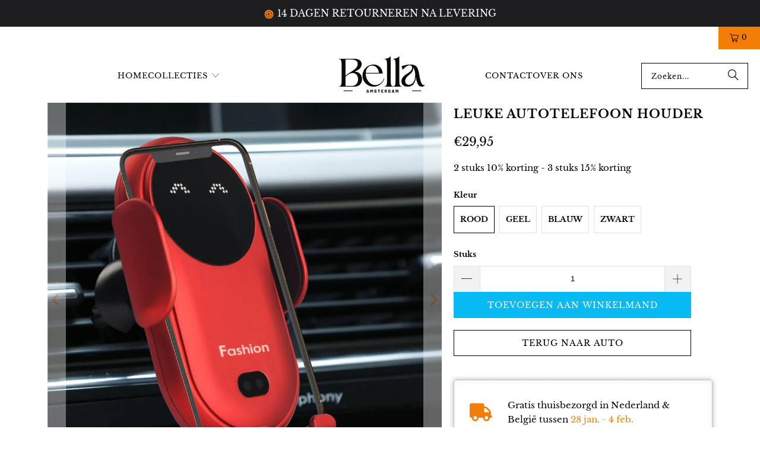

--- FILE ---
content_type: text/html; charset=utf-8
request_url: https://bellawebshoponline.nl/products/leuke-autotelefoon-houder
body_size: 37372
content:
<!DOCTYPE html>
<html class="no-js no-touch" lang="nl">
  <head>
    <meta charset="utf-8">
    <meta http-equiv="cleartype" content="on">
    <meta name="robots" content="index,follow">

    <!-- Mobile Specific Metas -->
    <meta name="HandheldFriendly" content="True">
    <meta name="MobileOptimized" content="320">
    <meta name="viewport" content="width=device-width,initial-scale=1">
    <meta name="theme-color" content="#ffffff">
    
    <meta name="google-site-verification" content="UML3rO2OqlcQhq-4p80HAAgWoFYcdODPu03CSNHFgKI" />
    <meta name="google-site-verification" content="n381yCJD4LACTWB4qUHcq_yjRtT2usfRUs5ZTV-T4OA" />


    
    <title>
      Leuke Autotelefoon Houder - Bellawebshop
    </title>

    
      <meta name="description" content="Laad de batterij van je telefoon op terwijl je rijdt!Laad je telefoon naadloos op terwijl je door de stad rijdt met behulp van de ViveBot. De ViveBot beschikt over draadloos opladen en een gebarensensorklem die je nergens anders vindt.Zodra de ViveBot een beweging waarneemt, gaan de klemmen open zodat je telefoon veili"/>
    

    <link rel="preconnect" href="https://fonts.shopifycdn.com" />
    <link rel="preconnect" href="https://cdn.shopify.com" />
    <link rel="preconnect" href="https://cdn.shopifycloud.com" />

    <link rel="dns-prefetch" href="https://v.shopify.com" />
    <link rel="dns-prefetch" href="https://www.youtube.com" />
    <link rel="dns-prefetch" href="https://vimeo.com" />

    <!-- Stylesheet for Fancybox library -->
    <link rel="stylesheet" href="//bellawebshoponline.nl/cdn/shop/t/26/assets/fancybox.css?v=19278034316635137701748861291" type="text/css" media="all">

    <!-- Stylesheets for Turbo -->
    <link href="//bellawebshoponline.nl/cdn/shop/t/26/assets/styles.css?v=181444963657473169361764485498" rel="stylesheet" type="text/css" media="all" />

    <!-- Icons -->
    
      <link rel="shortcut icon" type="image/x-icon" href="//bellawebshoponline.nl/cdn/shop/files/FAVICON_180x180.png?v=1665923682">
      <link rel="apple-touch-icon" href="//bellawebshoponline.nl/cdn/shop/files/FAVICON_180x180.png?v=1665923682"/>
      <link rel="apple-touch-icon" sizes="57x57" href="//bellawebshoponline.nl/cdn/shop/files/FAVICON_57x57.png?v=1665923682"/>
      <link rel="apple-touch-icon" sizes="60x60" href="//bellawebshoponline.nl/cdn/shop/files/FAVICON_60x60.png?v=1665923682"/>
      <link rel="apple-touch-icon" sizes="72x72" href="//bellawebshoponline.nl/cdn/shop/files/FAVICON_72x72.png?v=1665923682"/>
      <link rel="apple-touch-icon" sizes="76x76" href="//bellawebshoponline.nl/cdn/shop/files/FAVICON_76x76.png?v=1665923682"/>
      <link rel="apple-touch-icon" sizes="114x114" href="//bellawebshoponline.nl/cdn/shop/files/FAVICON_114x114.png?v=1665923682"/>
      <link rel="apple-touch-icon" sizes="180x180" href="//bellawebshoponline.nl/cdn/shop/files/FAVICON_180x180.png?v=1665923682"/>
      <link rel="apple-touch-icon" sizes="228x228" href="//bellawebshoponline.nl/cdn/shop/files/FAVICON_228x228.png?v=1665923682"/>
    
    <link rel="canonical" href="https://bellawebshoponline.nl/products/leuke-autotelefoon-houder"/>

    
     <!-- Start cookieyes banner --> <script id="cookieyes" type="text/javascript" src="https://cdn-cookieyes.com/common/shopify.js" defer></script> <script id="cookieyes" type="text/javascript" src="https://cdn-cookieyes.com/client_data/8047a4c392ce068c09675971/script.js" defer></script> <!-- End cookieyes banner -->

    <!-- Google Tag Manager -->
    <script>(function(w,d,s,l,i){w[l]=w[l]||[];w[l].push({'gtm.start':
    new Date().getTime(),event:'gtm.js'});var f=d.getElementsByTagName(s)[0],
    j=d.createElement(s),dl=l!='dataLayer'?'&l='+l:'';j.async=true;j.data-src=
    'https://www.googletagmanager.com/gtm.js?id='+i+dl;f.parentNode.insertBefore(j,f);
    })(window,document,'script','dataLayer','GTM-MVCLKW7');</script>
    <!-- End Google Tag Manager -->
  
    <script src="//bellawebshoponline.nl/cdn/shop/t/26/assets/jquery.min.js?v=147293088974801289311748861291" defer></script>


    

    

    

    
    <script>
      window.PXUTheme = window.PXUTheme || {};
      window.PXUTheme.version = '9.5.1';
      window.PXUTheme.name = 'Turbo';
    </script>
    

    
<template id="price-ui"><span class="price " data-price></span><span class="compare-at-price" data-compare-at-price></span><span class="unit-pricing" data-unit-pricing></span></template>
    <template id="price-ui-badge"><div class="price-ui-badge__sticker price-ui-badge__sticker--">
    <span class="price-ui-badge__sticker-text" data-badge></span>
  </div></template>
    
    <template id="price-ui__price"><span class="money" data-price></span></template>
    <template id="price-ui__price-range"><span class="price-min" data-price-min><span class="money" data-price></span></span> - <span class="price-max" data-price-max><span class="money" data-price></span></span></template>
    <template id="price-ui__unit-pricing"><span class="unit-quantity" data-unit-quantity></span> | <span class="unit-price" data-unit-price><span class="money" data-price></span></span> / <span class="unit-measurement" data-unit-measurement></span></template>
    <template id="price-ui-badge__percent-savings-range">Bespaar tot <span data-price-percent></span>%</template>
    <template id="price-ui-badge__percent-savings">Bespaar <span data-price-percent></span>%</template>
    <template id="price-ui-badge__price-savings-range">Bespaar tot <span class="money" data-price></span></template>
    <template id="price-ui-badge__price-savings">Bespaar <span class="money" data-price></span></template>
    <template id="price-ui-badge__on-sale">Aanbieding</template>
    <template id="price-ui-badge__sold-out">Uitverkocht</template>
    <template id="price-ui-badge__in-stock">Op voorraad</template>
    


    <script>
      
window.PXUTheme = window.PXUTheme || {};


window.PXUTheme.theme_settings = {};
window.PXUTheme.currency = {};
window.PXUTheme.routes = window.PXUTheme.routes || {};


window.PXUTheme.theme_settings.display_tos_checkbox = false;
window.PXUTheme.theme_settings.go_to_checkout = false;
window.PXUTheme.theme_settings.cart_action = "redirect_cart";
window.PXUTheme.theme_settings.cart_shipping_calculator = false;


window.PXUTheme.theme_settings.collection_swatches = false;
window.PXUTheme.theme_settings.collection_secondary_image = false;


window.PXUTheme.currency.show_multiple_currencies = false;
window.PXUTheme.currency.shop_currency = "EUR";
window.PXUTheme.currency.default_currency = "USD";
window.PXUTheme.currency.display_format = "money_format";
window.PXUTheme.currency.money_format = "€{{amount_with_comma_separator}}";
window.PXUTheme.currency.money_format_no_currency = "€{{amount_with_comma_separator}}";
window.PXUTheme.currency.money_format_currency = "€{{amount_with_comma_separator}} EUR";
window.PXUTheme.currency.native_multi_currency = false;
window.PXUTheme.currency.iso_code = "EUR";
window.PXUTheme.currency.symbol = "€";


window.PXUTheme.theme_settings.display_inventory_left = false;
window.PXUTheme.theme_settings.inventory_threshold = 10;
window.PXUTheme.theme_settings.limit_quantity = false;


window.PXUTheme.theme_settings.menu_position = null;


window.PXUTheme.theme_settings.newsletter_popup = false;
window.PXUTheme.theme_settings.newsletter_popup_days = "7";
window.PXUTheme.theme_settings.newsletter_popup_mobile = true;
window.PXUTheme.theme_settings.newsletter_popup_seconds = 8;


window.PXUTheme.theme_settings.pagination_type = "basic_pagination";


window.PXUTheme.theme_settings.enable_shopify_collection_badges = true;
window.PXUTheme.theme_settings.quick_shop_thumbnail_position = "bottom-thumbnails";
window.PXUTheme.theme_settings.product_form_style = "radio";
window.PXUTheme.theme_settings.sale_banner_enabled = false;
window.PXUTheme.theme_settings.display_savings = true;
window.PXUTheme.theme_settings.display_sold_out_price = true;
window.PXUTheme.theme_settings.free_text = "Free";
window.PXUTheme.theme_settings.video_looping = false;
window.PXUTheme.theme_settings.quick_shop_style = "popup";
window.PXUTheme.theme_settings.hover_enabled = false;


window.PXUTheme.routes.cart_url = "/cart";
window.PXUTheme.routes.cart_update_url = "/cart/update";
window.PXUTheme.routes.root_url = "/";
window.PXUTheme.routes.search_url = "/search";
window.PXUTheme.routes.all_products_collection_url = "/collections/all";
window.PXUTheme.routes.product_recommendations_url = "/recommendations/products";
window.PXUTheme.routes.predictive_search_url = "/search/suggest";


window.PXUTheme.theme_settings.image_loading_style = "blur-up";


window.PXUTheme.theme_settings.enable_autocomplete = true;


window.PXUTheme.theme_settings.page_dots_enabled = false;
window.PXUTheme.theme_settings.slideshow_arrow_size = "bold";


window.PXUTheme.theme_settings.quick_shop_enabled = false;


window.PXUTheme.theme_settings.enable_back_to_top_button = false;


window.PXUTheme.translation = {};


window.PXUTheme.translation.agree_to_terms_warning = "U moet akkoord gaan met de algemene voorwaarden om te bestellen.";
window.PXUTheme.translation.one_item_left = "product over";
window.PXUTheme.translation.items_left_text = "producten over";
window.PXUTheme.translation.cart_savings_text = "Totaal bespaard";
window.PXUTheme.translation.cart_discount_text = "Korting";
window.PXUTheme.translation.cart_subtotal_text = "Subtotaal";
window.PXUTheme.translation.cart_remove_text = "Verwijderen";
window.PXUTheme.translation.cart_free_text = "Gratis";


window.PXUTheme.translation.newsletter_success_text = "Bedankt voor uw deelname aan onze mailinglijst!";


window.PXUTheme.translation.notify_email = "Vul jouw e-mailadres in...";
window.PXUTheme.translation.notify_email_value = "Translation missing: nl.contact.fields.email";
window.PXUTheme.translation.notify_email_send = "Verstuurd";
window.PXUTheme.translation.notify_message_first = "Laat het me weten wanneer";
window.PXUTheme.translation.notify_message_last = "Wordt beschikbaar -";
window.PXUTheme.translation.notify_success_text = "Bedankt! We laten het je weten wanneer dit product beschikbaar komt!";


window.PXUTheme.translation.add_to_cart = "Toevoegen aan winkelmand";
window.PXUTheme.translation.coming_soon_text = "Komt binnenkort";
window.PXUTheme.translation.sold_out_text = "Uitverkocht";
window.PXUTheme.translation.sale_text = "Sale";
window.PXUTheme.translation.savings_text = "Je bespaart";
window.PXUTheme.translation.percent_off_text = "% korting";
window.PXUTheme.translation.from_text = "van";
window.PXUTheme.translation.new_text = "Nieuw";
window.PXUTheme.translation.pre_order_text = "Pre-order";
window.PXUTheme.translation.unavailable_text = "Niet beschikbaar";


window.PXUTheme.translation.all_results = "Bekijk alle producten";
window.PXUTheme.translation.no_results = "Sorry, geen resultaten!";


window.PXUTheme.media_queries = {};
window.PXUTheme.media_queries.small = window.matchMedia( "(max-width: 480px)" );
window.PXUTheme.media_queries.medium = window.matchMedia( "(max-width: 798px)" );
window.PXUTheme.media_queries.large = window.matchMedia( "(min-width: 799px)" );
window.PXUTheme.media_queries.larger = window.matchMedia( "(min-width: 960px)" );
window.PXUTheme.media_queries.xlarge = window.matchMedia( "(min-width: 1200px)" );
window.PXUTheme.media_queries.ie10 = window.matchMedia( "all and (-ms-high-contrast: none), (-ms-high-contrast: active)" );
window.PXUTheme.media_queries.tablet = window.matchMedia( "only screen and (min-width: 799px) and (max-width: 1024px)" );
window.PXUTheme.media_queries.mobile_and_tablet = window.matchMedia( "(max-width: 1024px)" );

    </script>

    

    

    <script>
      
    </script>

    <script>window.performance && window.performance.mark && window.performance.mark('shopify.content_for_header.start');</script><meta name="google-site-verification" content="UML3rO2OqlcQhq-4p80HAAgWoFYcdODPu03CSNHFgKI">
<meta name="google-site-verification" content="n381yCJD4LACTWB4qUHcq_yjRtT2usfRUs5ZTV-T4OA">
<meta id="shopify-digital-wallet" name="shopify-digital-wallet" content="/58715996205/digital_wallets/dialog">
<meta name="shopify-checkout-api-token" content="04fb9c93e519b16c788abd3cc92df23e">
<meta id="in-context-paypal-metadata" data-shop-id="58715996205" data-venmo-supported="false" data-environment="production" data-locale="nl_NL" data-paypal-v4="true" data-currency="EUR">
<link rel="alternate" type="application/json+oembed" href="https://bellawebshoponline.nl/products/leuke-autotelefoon-houder.oembed">
<script async="async" src="/checkouts/internal/preloads.js?locale=nl-NL"></script>
<script id="shopify-features" type="application/json">{"accessToken":"04fb9c93e519b16c788abd3cc92df23e","betas":["rich-media-storefront-analytics"],"domain":"bellawebshoponline.nl","predictiveSearch":true,"shopId":58715996205,"locale":"nl"}</script>
<script>var Shopify = Shopify || {};
Shopify.shop = "bellawebshop.myshopify.com";
Shopify.locale = "nl";
Shopify.currency = {"active":"EUR","rate":"1.0"};
Shopify.country = "NL";
Shopify.theme = {"name":"BUNDELS - Shopify 2.0 - HK","id":181934063957,"schema_name":"Turbo","schema_version":"9.5.1","theme_store_id":null,"role":"main"};
Shopify.theme.handle = "null";
Shopify.theme.style = {"id":null,"handle":null};
Shopify.cdnHost = "bellawebshoponline.nl/cdn";
Shopify.routes = Shopify.routes || {};
Shopify.routes.root = "/";</script>
<script type="module">!function(o){(o.Shopify=o.Shopify||{}).modules=!0}(window);</script>
<script>!function(o){function n(){var o=[];function n(){o.push(Array.prototype.slice.apply(arguments))}return n.q=o,n}var t=o.Shopify=o.Shopify||{};t.loadFeatures=n(),t.autoloadFeatures=n()}(window);</script>
<script id="shop-js-analytics" type="application/json">{"pageType":"product"}</script>
<script defer="defer" async type="module" src="//bellawebshoponline.nl/cdn/shopifycloud/shop-js/modules/v2/client.init-shop-cart-sync_C6i3jkHJ.nl.esm.js"></script>
<script defer="defer" async type="module" src="//bellawebshoponline.nl/cdn/shopifycloud/shop-js/modules/v2/chunk.common_BswcWXXM.esm.js"></script>
<script type="module">
  await import("//bellawebshoponline.nl/cdn/shopifycloud/shop-js/modules/v2/client.init-shop-cart-sync_C6i3jkHJ.nl.esm.js");
await import("//bellawebshoponline.nl/cdn/shopifycloud/shop-js/modules/v2/chunk.common_BswcWXXM.esm.js");

  window.Shopify.SignInWithShop?.initShopCartSync?.({"fedCMEnabled":true,"windoidEnabled":true});

</script>
<script>(function() {
  var isLoaded = false;
  function asyncLoad() {
    if (isLoaded) return;
    isLoaded = true;
    var urls = ["https:\/\/gdprcdn.b-cdn.net\/js\/gdpr_cookie_consent.min.js?shop=bellawebshop.myshopify.com","https:\/\/reconvert-cdn.com\/assets\/js\/store_reconvert_node.js?v=2\u0026scid=ZDBkYjAzYjBjOWM5ZTU4OWVlNjIxZDEzMjliYzNkODIuZGJlMTAzMTI5ZTQwNmZmYjFjYmExNmU0YTdjZTE4MjA=\u0026shop=bellawebshop.myshopify.com","https:\/\/sticky.conversionbear.com\/script?app=sticky\u0026shop=bellawebshop.myshopify.com","https:\/\/d18eg7dreypte5.cloudfront.net\/scripts\/integrations\/subscription.js?shop=bellawebshop.myshopify.com","https:\/\/d18eg7dreypte5.cloudfront.net\/browse-abandonment\/smsbump_timer.js?shop=bellawebshop.myshopify.com","https:\/\/cdn.hextom.com\/js\/quickannouncementbar.js?shop=bellawebshop.myshopify.com","https:\/\/s3.eu-west-1.amazonaws.com\/production-klarna-il-shopify-osm\/0b7fe7c4a98ef8166eeafee767bc667686567a25\/bellawebshop.myshopify.com-1764485497653.js?shop=bellawebshop.myshopify.com"];
    for (var i = 0; i < urls.length; i++) {
      var s = document.createElement('script');
      s.type = 'text/javascript';
      s.async = true;
      s.src = urls[i];
      var x = document.getElementsByTagName('script')[0];
      x.parentNode.insertBefore(s, x);
    }
  };
  if(window.attachEvent) {
    window.attachEvent('onload', asyncLoad);
  } else {
    window.addEventListener('load', asyncLoad, false);
  }
})();</script>
<script id="__st">var __st={"a":58715996205,"offset":3600,"reqid":"765b9d90-ef1c-4b19-abe2-d9e4d226eeb2-1768920180","pageurl":"bellawebshoponline.nl\/products\/leuke-autotelefoon-houder","u":"6ad8eb8c5ed2","p":"product","rtyp":"product","rid":7080783872045};</script>
<script>window.ShopifyPaypalV4VisibilityTracking = true;</script>
<script id="captcha-bootstrap">!function(){'use strict';const t='contact',e='account',n='new_comment',o=[[t,t],['blogs',n],['comments',n],[t,'customer']],c=[[e,'customer_login'],[e,'guest_login'],[e,'recover_customer_password'],[e,'create_customer']],r=t=>t.map((([t,e])=>`form[action*='/${t}']:not([data-nocaptcha='true']) input[name='form_type'][value='${e}']`)).join(','),a=t=>()=>t?[...document.querySelectorAll(t)].map((t=>t.form)):[];function s(){const t=[...o],e=r(t);return a(e)}const i='password',u='form_key',d=['recaptcha-v3-token','g-recaptcha-response','h-captcha-response',i],f=()=>{try{return window.sessionStorage}catch{return}},m='__shopify_v',_=t=>t.elements[u];function p(t,e,n=!1){try{const o=window.sessionStorage,c=JSON.parse(o.getItem(e)),{data:r}=function(t){const{data:e,action:n}=t;return t[m]||n?{data:e,action:n}:{data:t,action:n}}(c);for(const[e,n]of Object.entries(r))t.elements[e]&&(t.elements[e].value=n);n&&o.removeItem(e)}catch(o){console.error('form repopulation failed',{error:o})}}const l='form_type',E='cptcha';function T(t){t.dataset[E]=!0}const w=window,h=w.document,L='Shopify',v='ce_forms',y='captcha';let A=!1;((t,e)=>{const n=(g='f06e6c50-85a8-45c8-87d0-21a2b65856fe',I='https://cdn.shopify.com/shopifycloud/storefront-forms-hcaptcha/ce_storefront_forms_captcha_hcaptcha.v1.5.2.iife.js',D={infoText:'Beschermd door hCaptcha',privacyText:'Privacy',termsText:'Voorwaarden'},(t,e,n)=>{const o=w[L][v],c=o.bindForm;if(c)return c(t,g,e,D).then(n);var r;o.q.push([[t,g,e,D],n]),r=I,A||(h.body.append(Object.assign(h.createElement('script'),{id:'captcha-provider',async:!0,src:r})),A=!0)});var g,I,D;w[L]=w[L]||{},w[L][v]=w[L][v]||{},w[L][v].q=[],w[L][y]=w[L][y]||{},w[L][y].protect=function(t,e){n(t,void 0,e),T(t)},Object.freeze(w[L][y]),function(t,e,n,w,h,L){const[v,y,A,g]=function(t,e,n){const i=e?o:[],u=t?c:[],d=[...i,...u],f=r(d),m=r(i),_=r(d.filter((([t,e])=>n.includes(e))));return[a(f),a(m),a(_),s()]}(w,h,L),I=t=>{const e=t.target;return e instanceof HTMLFormElement?e:e&&e.form},D=t=>v().includes(t);t.addEventListener('submit',(t=>{const e=I(t);if(!e)return;const n=D(e)&&!e.dataset.hcaptchaBound&&!e.dataset.recaptchaBound,o=_(e),c=g().includes(e)&&(!o||!o.value);(n||c)&&t.preventDefault(),c&&!n&&(function(t){try{if(!f())return;!function(t){const e=f();if(!e)return;const n=_(t);if(!n)return;const o=n.value;o&&e.removeItem(o)}(t);const e=Array.from(Array(32),(()=>Math.random().toString(36)[2])).join('');!function(t,e){_(t)||t.append(Object.assign(document.createElement('input'),{type:'hidden',name:u})),t.elements[u].value=e}(t,e),function(t,e){const n=f();if(!n)return;const o=[...t.querySelectorAll(`input[type='${i}']`)].map((({name:t})=>t)),c=[...d,...o],r={};for(const[a,s]of new FormData(t).entries())c.includes(a)||(r[a]=s);n.setItem(e,JSON.stringify({[m]:1,action:t.action,data:r}))}(t,e)}catch(e){console.error('failed to persist form',e)}}(e),e.submit())}));const S=(t,e)=>{t&&!t.dataset[E]&&(n(t,e.some((e=>e===t))),T(t))};for(const o of['focusin','change'])t.addEventListener(o,(t=>{const e=I(t);D(e)&&S(e,y())}));const B=e.get('form_key'),M=e.get(l),P=B&&M;t.addEventListener('DOMContentLoaded',(()=>{const t=y();if(P)for(const e of t)e.elements[l].value===M&&p(e,B);[...new Set([...A(),...v().filter((t=>'true'===t.dataset.shopifyCaptcha))])].forEach((e=>S(e,t)))}))}(h,new URLSearchParams(w.location.search),n,t,e,['guest_login'])})(!0,!0)}();</script>
<script integrity="sha256-4kQ18oKyAcykRKYeNunJcIwy7WH5gtpwJnB7kiuLZ1E=" data-source-attribution="shopify.loadfeatures" defer="defer" src="//bellawebshoponline.nl/cdn/shopifycloud/storefront/assets/storefront/load_feature-a0a9edcb.js" crossorigin="anonymous"></script>
<script data-source-attribution="shopify.dynamic_checkout.dynamic.init">var Shopify=Shopify||{};Shopify.PaymentButton=Shopify.PaymentButton||{isStorefrontPortableWallets:!0,init:function(){window.Shopify.PaymentButton.init=function(){};var t=document.createElement("script");t.src="https://bellawebshoponline.nl/cdn/shopifycloud/portable-wallets/latest/portable-wallets.nl.js",t.type="module",document.head.appendChild(t)}};
</script>
<script data-source-attribution="shopify.dynamic_checkout.buyer_consent">
  function portableWalletsHideBuyerConsent(e){var t=document.getElementById("shopify-buyer-consent"),n=document.getElementById("shopify-subscription-policy-button");t&&n&&(t.classList.add("hidden"),t.setAttribute("aria-hidden","true"),n.removeEventListener("click",e))}function portableWalletsShowBuyerConsent(e){var t=document.getElementById("shopify-buyer-consent"),n=document.getElementById("shopify-subscription-policy-button");t&&n&&(t.classList.remove("hidden"),t.removeAttribute("aria-hidden"),n.addEventListener("click",e))}window.Shopify?.PaymentButton&&(window.Shopify.PaymentButton.hideBuyerConsent=portableWalletsHideBuyerConsent,window.Shopify.PaymentButton.showBuyerConsent=portableWalletsShowBuyerConsent);
</script>
<script data-source-attribution="shopify.dynamic_checkout.cart.bootstrap">document.addEventListener("DOMContentLoaded",(function(){function t(){return document.querySelector("shopify-accelerated-checkout-cart, shopify-accelerated-checkout")}if(t())Shopify.PaymentButton.init();else{new MutationObserver((function(e,n){t()&&(Shopify.PaymentButton.init(),n.disconnect())})).observe(document.body,{childList:!0,subtree:!0})}}));
</script>
<link id="shopify-accelerated-checkout-styles" rel="stylesheet" media="screen" href="https://bellawebshoponline.nl/cdn/shopifycloud/portable-wallets/latest/accelerated-checkout-backwards-compat.css" crossorigin="anonymous">
<style id="shopify-accelerated-checkout-cart">
        #shopify-buyer-consent {
  margin-top: 1em;
  display: inline-block;
  width: 100%;
}

#shopify-buyer-consent.hidden {
  display: none;
}

#shopify-subscription-policy-button {
  background: none;
  border: none;
  padding: 0;
  text-decoration: underline;
  font-size: inherit;
  cursor: pointer;
}

#shopify-subscription-policy-button::before {
  box-shadow: none;
}

      </style>

<script>window.performance && window.performance.mark && window.performance.mark('shopify.content_for_header.end');</script>
    <link rel="stylesheet" href="https://cdnjs.cloudflare.com/ajax/libs/font-awesome/5.15.3/css/all.min.css" integrity="sha512-iBBXm8fW90+nuLcSKlbmrPcLa0OT92xO1BIsZ+ywDWZCvqsWgccV3gFoRBv0z+8dLJgyAHIhR35VZc2oM/gI1w==" crossorigin="anonymous" referrerpolicy="no-referrer" />

    

<meta name="author" content="Bellawebshop">
<meta property="og:url" content="https://bellawebshoponline.nl/products/leuke-autotelefoon-houder">
<meta property="og:site_name" content="Bellawebshop">




  <meta property="og:type" content="product">
  <meta property="og:title" content="Leuke Autotelefoon Houder">
  
    
      <meta property="og:image" content="https://bellawebshoponline.nl/cdn/shop/products/Hc96c3b0702ad48caa530b078f1f26deby_600x.jpg?v=1655851792">
      <meta property="og:image:secure_url" content="https://bellawebshoponline.nl/cdn/shop/products/Hc96c3b0702ad48caa530b078f1f26deby_600x.jpg?v=1655851792">
      
      <meta property="og:image:width" content="1000">
      <meta property="og:image:height" content="1000">
    
      <meta property="og:image" content="https://bellawebshoponline.nl/cdn/shop/products/H5ba5aeeaa5cb4e48b0cac153b5bd3951C_600x.jpg?v=1655851792">
      <meta property="og:image:secure_url" content="https://bellawebshoponline.nl/cdn/shop/products/H5ba5aeeaa5cb4e48b0cac153b5bd3951C_600x.jpg?v=1655851792">
      
      <meta property="og:image:width" content="1000">
      <meta property="og:image:height" content="1000">
    
      <meta property="og:image" content="https://bellawebshoponline.nl/cdn/shop/products/H8ad16c10996e4dbda01ed6468063c7f6k_600x.jpg?v=1655851792">
      <meta property="og:image:secure_url" content="https://bellawebshoponline.nl/cdn/shop/products/H8ad16c10996e4dbda01ed6468063c7f6k_600x.jpg?v=1655851792">
      
      <meta property="og:image:width" content="1000">
      <meta property="og:image:height" content="1000">
    
  
  <meta property="product:price:amount" content="29,95">
  <meta property="product:price:currency" content="EUR">



  <meta property="og:description" content="Laad de batterij van je telefoon op terwijl je rijdt!Laad je telefoon naadloos op terwijl je door de stad rijdt met behulp van de ViveBot. De ViveBot beschikt over draadloos opladen en een gebarensensorklem die je nergens anders vindt.Zodra de ViveBot een beweging waarneemt, gaan de klemmen open zodat je telefoon veili">




<meta name="twitter:card" content="summary">

  <meta name="twitter:title" content="Leuke Autotelefoon Houder">
  <meta name="twitter:description" content="Laad de batterij van je telefoon op terwijl je rijdt!Laad je telefoon naadloos op terwijl je door de stad rijdt met behulp van de ViveBot. De ViveBot beschikt over draadloos opladen en een gebarensensorklem die je nergens anders vindt.Zodra de ViveBot een beweging waarneemt, gaan de klemmen open zodat je telefoon veilig op de basis kan blijven zitten. Bovendien wordt hij stevig bevestigd aan het ventilatierooster van je auto en kan hij in staande of liggende positie worden geplaatst.Belangrijkste voordelenMagische sensor - Zwaai gewoon met je hand voor de ViveBot en kijk hoe hij zich opent en je telefoon stevig vasthoudt. Deze functie is uiterst zeldzaam bij andere soorten houders voor autotelefoons, waardoor de ViveBot uiterst uniek is.Breed inzetbaar - Of je nu een Iphone of een Android gebruikt, de ViveBot is er voor je. Zijn armen gaan wijd genoeg">
  <meta name="twitter:image" content="https://bellawebshoponline.nl/cdn/shop/products/Hc96c3b0702ad48caa530b078f1f26deby_240x.jpg?v=1655851792">
  <meta name="twitter:image:width" content="240">
  <meta name="twitter:image:height" content="240">
  <meta name="twitter:image:alt" content="Leuke Autotelefoon Houder">



    
    
  <!-- BEGIN app block: shopify://apps/klaviyo-email-marketing-sms/blocks/klaviyo-onsite-embed/2632fe16-c075-4321-a88b-50b567f42507 -->












  <script async src="https://static.klaviyo.com/onsite/js/VKR2RE/klaviyo.js?company_id=VKR2RE"></script>
  <script>!function(){if(!window.klaviyo){window._klOnsite=window._klOnsite||[];try{window.klaviyo=new Proxy({},{get:function(n,i){return"push"===i?function(){var n;(n=window._klOnsite).push.apply(n,arguments)}:function(){for(var n=arguments.length,o=new Array(n),w=0;w<n;w++)o[w]=arguments[w];var t="function"==typeof o[o.length-1]?o.pop():void 0,e=new Promise((function(n){window._klOnsite.push([i].concat(o,[function(i){t&&t(i),n(i)}]))}));return e}}})}catch(n){window.klaviyo=window.klaviyo||[],window.klaviyo.push=function(){var n;(n=window._klOnsite).push.apply(n,arguments)}}}}();</script>

  
    <script id="viewed_product">
      if (item == null) {
        var _learnq = _learnq || [];

        var MetafieldReviews = null
        var MetafieldYotpoRating = null
        var MetafieldYotpoCount = null
        var MetafieldLooxRating = null
        var MetafieldLooxCount = null
        var okendoProduct = null
        var okendoProductReviewCount = null
        var okendoProductReviewAverageValue = null
        try {
          // The following fields are used for Customer Hub recently viewed in order to add reviews.
          // This information is not part of __kla_viewed. Instead, it is part of __kla_viewed_reviewed_items
          MetafieldReviews = {};
          MetafieldYotpoRating = null
          MetafieldYotpoCount = null
          MetafieldLooxRating = null
          MetafieldLooxCount = null

          okendoProduct = null
          // If the okendo metafield is not legacy, it will error, which then requires the new json formatted data
          if (okendoProduct && 'error' in okendoProduct) {
            okendoProduct = null
          }
          okendoProductReviewCount = okendoProduct ? okendoProduct.reviewCount : null
          okendoProductReviewAverageValue = okendoProduct ? okendoProduct.reviewAverageValue : null
        } catch (error) {
          console.error('Error in Klaviyo onsite reviews tracking:', error);
        }

        var item = {
          Name: "Leuke Autotelefoon Houder",
          ProductID: 7080783872045,
          Categories: ["Auto","Telefoon accesoires"],
          ImageURL: "https://bellawebshoponline.nl/cdn/shop/products/Hc96c3b0702ad48caa530b078f1f26deby_grande.jpg?v=1655851792",
          URL: "https://bellawebshoponline.nl/products/leuke-autotelefoon-houder",
          Brand: "Bellawebshop",
          Price: "€29,95",
          Value: "29,95",
          CompareAtPrice: "€0,00"
        };
        _learnq.push(['track', 'Viewed Product', item]);
        _learnq.push(['trackViewedItem', {
          Title: item.Name,
          ItemId: item.ProductID,
          Categories: item.Categories,
          ImageUrl: item.ImageURL,
          Url: item.URL,
          Metadata: {
            Brand: item.Brand,
            Price: item.Price,
            Value: item.Value,
            CompareAtPrice: item.CompareAtPrice
          },
          metafields:{
            reviews: MetafieldReviews,
            yotpo:{
              rating: MetafieldYotpoRating,
              count: MetafieldYotpoCount,
            },
            loox:{
              rating: MetafieldLooxRating,
              count: MetafieldLooxCount,
            },
            okendo: {
              rating: okendoProductReviewAverageValue,
              count: okendoProductReviewCount,
            }
          }
        }]);
      }
    </script>
  




  <script>
    window.klaviyoReviewsProductDesignMode = false
  </script>







<!-- END app block --><script src="https://cdn.shopify.com/extensions/019bc2d0-0f91-74d4-a43b-076b6407206d/quick-announcement-bar-prod-97/assets/quickannouncementbar.js" type="text/javascript" defer="defer"></script>
<link href="https://monorail-edge.shopifysvc.com" rel="dns-prefetch">
<script>(function(){if ("sendBeacon" in navigator && "performance" in window) {try {var session_token_from_headers = performance.getEntriesByType('navigation')[0].serverTiming.find(x => x.name == '_s').description;} catch {var session_token_from_headers = undefined;}var session_cookie_matches = document.cookie.match(/_shopify_s=([^;]*)/);var session_token_from_cookie = session_cookie_matches && session_cookie_matches.length === 2 ? session_cookie_matches[1] : "";var session_token = session_token_from_headers || session_token_from_cookie || "";function handle_abandonment_event(e) {var entries = performance.getEntries().filter(function(entry) {return /monorail-edge.shopifysvc.com/.test(entry.name);});if (!window.abandonment_tracked && entries.length === 0) {window.abandonment_tracked = true;var currentMs = Date.now();var navigation_start = performance.timing.navigationStart;var payload = {shop_id: 58715996205,url: window.location.href,navigation_start,duration: currentMs - navigation_start,session_token,page_type: "product"};window.navigator.sendBeacon("https://monorail-edge.shopifysvc.com/v1/produce", JSON.stringify({schema_id: "online_store_buyer_site_abandonment/1.1",payload: payload,metadata: {event_created_at_ms: currentMs,event_sent_at_ms: currentMs}}));}}window.addEventListener('pagehide', handle_abandonment_event);}}());</script>
<script id="web-pixels-manager-setup">(function e(e,d,r,n,o){if(void 0===o&&(o={}),!Boolean(null===(a=null===(i=window.Shopify)||void 0===i?void 0:i.analytics)||void 0===a?void 0:a.replayQueue)){var i,a;window.Shopify=window.Shopify||{};var t=window.Shopify;t.analytics=t.analytics||{};var s=t.analytics;s.replayQueue=[],s.publish=function(e,d,r){return s.replayQueue.push([e,d,r]),!0};try{self.performance.mark("wpm:start")}catch(e){}var l=function(){var e={modern:/Edge?\/(1{2}[4-9]|1[2-9]\d|[2-9]\d{2}|\d{4,})\.\d+(\.\d+|)|Firefox\/(1{2}[4-9]|1[2-9]\d|[2-9]\d{2}|\d{4,})\.\d+(\.\d+|)|Chrom(ium|e)\/(9{2}|\d{3,})\.\d+(\.\d+|)|(Maci|X1{2}).+ Version\/(15\.\d+|(1[6-9]|[2-9]\d|\d{3,})\.\d+)([,.]\d+|)( \(\w+\)|)( Mobile\/\w+|) Safari\/|Chrome.+OPR\/(9{2}|\d{3,})\.\d+\.\d+|(CPU[ +]OS|iPhone[ +]OS|CPU[ +]iPhone|CPU IPhone OS|CPU iPad OS)[ +]+(15[._]\d+|(1[6-9]|[2-9]\d|\d{3,})[._]\d+)([._]\d+|)|Android:?[ /-](13[3-9]|1[4-9]\d|[2-9]\d{2}|\d{4,})(\.\d+|)(\.\d+|)|Android.+Firefox\/(13[5-9]|1[4-9]\d|[2-9]\d{2}|\d{4,})\.\d+(\.\d+|)|Android.+Chrom(ium|e)\/(13[3-9]|1[4-9]\d|[2-9]\d{2}|\d{4,})\.\d+(\.\d+|)|SamsungBrowser\/([2-9]\d|\d{3,})\.\d+/,legacy:/Edge?\/(1[6-9]|[2-9]\d|\d{3,})\.\d+(\.\d+|)|Firefox\/(5[4-9]|[6-9]\d|\d{3,})\.\d+(\.\d+|)|Chrom(ium|e)\/(5[1-9]|[6-9]\d|\d{3,})\.\d+(\.\d+|)([\d.]+$|.*Safari\/(?![\d.]+ Edge\/[\d.]+$))|(Maci|X1{2}).+ Version\/(10\.\d+|(1[1-9]|[2-9]\d|\d{3,})\.\d+)([,.]\d+|)( \(\w+\)|)( Mobile\/\w+|) Safari\/|Chrome.+OPR\/(3[89]|[4-9]\d|\d{3,})\.\d+\.\d+|(CPU[ +]OS|iPhone[ +]OS|CPU[ +]iPhone|CPU IPhone OS|CPU iPad OS)[ +]+(10[._]\d+|(1[1-9]|[2-9]\d|\d{3,})[._]\d+)([._]\d+|)|Android:?[ /-](13[3-9]|1[4-9]\d|[2-9]\d{2}|\d{4,})(\.\d+|)(\.\d+|)|Mobile Safari.+OPR\/([89]\d|\d{3,})\.\d+\.\d+|Android.+Firefox\/(13[5-9]|1[4-9]\d|[2-9]\d{2}|\d{4,})\.\d+(\.\d+|)|Android.+Chrom(ium|e)\/(13[3-9]|1[4-9]\d|[2-9]\d{2}|\d{4,})\.\d+(\.\d+|)|Android.+(UC? ?Browser|UCWEB|U3)[ /]?(15\.([5-9]|\d{2,})|(1[6-9]|[2-9]\d|\d{3,})\.\d+)\.\d+|SamsungBrowser\/(5\.\d+|([6-9]|\d{2,})\.\d+)|Android.+MQ{2}Browser\/(14(\.(9|\d{2,})|)|(1[5-9]|[2-9]\d|\d{3,})(\.\d+|))(\.\d+|)|K[Aa][Ii]OS\/(3\.\d+|([4-9]|\d{2,})\.\d+)(\.\d+|)/},d=e.modern,r=e.legacy,n=navigator.userAgent;return n.match(d)?"modern":n.match(r)?"legacy":"unknown"}(),u="modern"===l?"modern":"legacy",c=(null!=n?n:{modern:"",legacy:""})[u],f=function(e){return[e.baseUrl,"/wpm","/b",e.hashVersion,"modern"===e.buildTarget?"m":"l",".js"].join("")}({baseUrl:d,hashVersion:r,buildTarget:u}),m=function(e){var d=e.version,r=e.bundleTarget,n=e.surface,o=e.pageUrl,i=e.monorailEndpoint;return{emit:function(e){var a=e.status,t=e.errorMsg,s=(new Date).getTime(),l=JSON.stringify({metadata:{event_sent_at_ms:s},events:[{schema_id:"web_pixels_manager_load/3.1",payload:{version:d,bundle_target:r,page_url:o,status:a,surface:n,error_msg:t},metadata:{event_created_at_ms:s}}]});if(!i)return console&&console.warn&&console.warn("[Web Pixels Manager] No Monorail endpoint provided, skipping logging."),!1;try{return self.navigator.sendBeacon.bind(self.navigator)(i,l)}catch(e){}var u=new XMLHttpRequest;try{return u.open("POST",i,!0),u.setRequestHeader("Content-Type","text/plain"),u.send(l),!0}catch(e){return console&&console.warn&&console.warn("[Web Pixels Manager] Got an unhandled error while logging to Monorail."),!1}}}}({version:r,bundleTarget:l,surface:e.surface,pageUrl:self.location.href,monorailEndpoint:e.monorailEndpoint});try{o.browserTarget=l,function(e){var d=e.src,r=e.async,n=void 0===r||r,o=e.onload,i=e.onerror,a=e.sri,t=e.scriptDataAttributes,s=void 0===t?{}:t,l=document.createElement("script"),u=document.querySelector("head"),c=document.querySelector("body");if(l.async=n,l.src=d,a&&(l.integrity=a,l.crossOrigin="anonymous"),s)for(var f in s)if(Object.prototype.hasOwnProperty.call(s,f))try{l.dataset[f]=s[f]}catch(e){}if(o&&l.addEventListener("load",o),i&&l.addEventListener("error",i),u)u.appendChild(l);else{if(!c)throw new Error("Did not find a head or body element to append the script");c.appendChild(l)}}({src:f,async:!0,onload:function(){if(!function(){var e,d;return Boolean(null===(d=null===(e=window.Shopify)||void 0===e?void 0:e.analytics)||void 0===d?void 0:d.initialized)}()){var d=window.webPixelsManager.init(e)||void 0;if(d){var r=window.Shopify.analytics;r.replayQueue.forEach((function(e){var r=e[0],n=e[1],o=e[2];d.publishCustomEvent(r,n,o)})),r.replayQueue=[],r.publish=d.publishCustomEvent,r.visitor=d.visitor,r.initialized=!0}}},onerror:function(){return m.emit({status:"failed",errorMsg:"".concat(f," has failed to load")})},sri:function(e){var d=/^sha384-[A-Za-z0-9+/=]+$/;return"string"==typeof e&&d.test(e)}(c)?c:"",scriptDataAttributes:o}),m.emit({status:"loading"})}catch(e){m.emit({status:"failed",errorMsg:(null==e?void 0:e.message)||"Unknown error"})}}})({shopId: 58715996205,storefrontBaseUrl: "https://bellawebshoponline.nl",extensionsBaseUrl: "https://extensions.shopifycdn.com/cdn/shopifycloud/web-pixels-manager",monorailEndpoint: "https://monorail-edge.shopifysvc.com/unstable/produce_batch",surface: "storefront-renderer",enabledBetaFlags: ["2dca8a86"],webPixelsConfigList: [{"id":"3505357141","configuration":"{\"accountID\":\"VKR2RE\",\"webPixelConfig\":\"eyJlbmFibGVBZGRlZFRvQ2FydEV2ZW50cyI6IHRydWV9\"}","eventPayloadVersion":"v1","runtimeContext":"STRICT","scriptVersion":"524f6c1ee37bacdca7657a665bdca589","type":"APP","apiClientId":123074,"privacyPurposes":["ANALYTICS","MARKETING"],"dataSharingAdjustments":{"protectedCustomerApprovalScopes":["read_customer_address","read_customer_email","read_customer_name","read_customer_personal_data","read_customer_phone"]}},{"id":"3393126741","configuration":"{\"installationID\":\"019ada4c-09cc-736c-a65d-59dff7d81a1a\",\"metrionKey\":\"99885e0f-e97e-4ce8-8a84-729c3744d982\",\"metrionSecret\":\"TRsSt4m+BqQ3h0rsd3i4C+eHH46R6FuBWeymG\/1QuyE=\",\"destinationApiUrl\":\"https:\/\/hub.getmetrion.com\/stream\/shopify\",\"sessionCookieName\":\"me_sid\",\"sessionCookieExpiration\":\"30\",\"consentManagementPlatform\":\"no_cmp\",\"includeVat\":\"true\",\"includeShipping\":\"true\",\"metrionConsent\":\"{\\\"allowUserIdentification\\\":\\\"true\\\",\\\"allowSessionIdentification\\\":\\\"true\\\",\\\"allowPII\\\":\\\"true\\\",\\\"allowMarketing\\\":\\\"true\\\"}\",\"onetrustMarketingCode\":\"C0004\",\"onetrustAnalyticsCode\":\"C0002\",\"googleAdsConfigs\":\"[{\\\"conversionGoals\\\":[\\\"AddToCart\\\",\\\"Purchase\\\",\\\"BeginCheckout\\\",\\\"PageView\\\"],\\\"destination\\\":\\\"GoogleAds\\\",\\\"domains\\\":[\\\"https:\/\/bellawebshoponline.nl\/\\\"],\\\"dynamicRemarketing\\\":false,\\\"enhanced\\\":true,\\\"tagId\\\":\\\"AW-10978370532\\\",\\\"tagLabel\\\":\\\"EBkFCJv_iMobEOTH8vIo\\\"}]\",\"metaAdsConfigs\":\"[]\",\"googleAnalytisConfigs\":\"[]\",\"encrSalt\":\"33a785890aff4a40ba4b13130a99865av\"}","eventPayloadVersion":"v1","runtimeContext":"STRICT","scriptVersion":"8fa7df0a7da6e4ad95d125d768a1e0c0","type":"APP","apiClientId":199327907841,"privacyPurposes":[],"dataSharingAdjustments":{"protectedCustomerApprovalScopes":["read_customer_address","read_customer_email","read_customer_name","read_customer_personal_data","read_customer_phone"]}},{"id":"3151135061","configuration":"{\"accountID\":\"123\"}","eventPayloadVersion":"v1","runtimeContext":"STRICT","scriptVersion":"2c699a2a366ce5bdcff38b724f5887db","type":"APP","apiClientId":5394113,"privacyPurposes":["ANALYTICS"],"dataSharingAdjustments":{"protectedCustomerApprovalScopes":["read_customer_email","read_customer_name","read_customer_personal_data"]}},{"id":"2304180565","configuration":"{\"accountID\":\"ace4b57c-c409-4e23-920a-aba6d53bfeaf\"}","eventPayloadVersion":"v1","runtimeContext":"STRICT","scriptVersion":"9f468f867a64642e46238f80055953d7","type":"APP","apiClientId":2441839,"privacyPurposes":["ANALYTICS","MARKETING","SALE_OF_DATA"],"dataSharingAdjustments":{"protectedCustomerApprovalScopes":["read_customer_address","read_customer_email","read_customer_name","read_customer_personal_data","read_customer_phone"]}},{"id":"1045234005","configuration":"{\"config\":\"{\\\"google_tag_ids\\\":[\\\"G-DRRN0LPFT4\\\",\\\"AW-10978370532\\\",\\\"GT-5R8MWQB\\\"],\\\"target_country\\\":\\\"NL\\\",\\\"gtag_events\\\":[{\\\"type\\\":\\\"begin_checkout\\\",\\\"action_label\\\":[\\\"G-DRRN0LPFT4\\\",\\\"AW-10978370532\\\/WTCkCMLs9toDEOTH8vIo\\\"]},{\\\"type\\\":\\\"search\\\",\\\"action_label\\\":[\\\"G-DRRN0LPFT4\\\",\\\"AW-10978370532\\\/iWfTCMXs9toDEOTH8vIo\\\"]},{\\\"type\\\":\\\"view_item\\\",\\\"action_label\\\":[\\\"G-DRRN0LPFT4\\\",\\\"AW-10978370532\\\/5XmFCLzs9toDEOTH8vIo\\\",\\\"MC-211RF5D97Z\\\"]},{\\\"type\\\":\\\"purchase\\\",\\\"action_label\\\":[\\\"G-DRRN0LPFT4\\\",\\\"AW-10978370532\\\/zhpxCLns9toDEOTH8vIo\\\",\\\"MC-211RF5D97Z\\\"]},{\\\"type\\\":\\\"page_view\\\",\\\"action_label\\\":[\\\"G-DRRN0LPFT4\\\",\\\"AW-10978370532\\\/w-q_CL7r9toDEOTH8vIo\\\",\\\"MC-211RF5D97Z\\\"]},{\\\"type\\\":\\\"add_payment_info\\\",\\\"action_label\\\":[\\\"G-DRRN0LPFT4\\\",\\\"AW-10978370532\\\/_ZuNCMjs9toDEOTH8vIo\\\"]},{\\\"type\\\":\\\"add_to_cart\\\",\\\"action_label\\\":[\\\"G-DRRN0LPFT4\\\",\\\"AW-10978370532\\\/Cye4CL_s9toDEOTH8vIo\\\"]}],\\\"enable_monitoring_mode\\\":false}\"}","eventPayloadVersion":"v1","runtimeContext":"OPEN","scriptVersion":"b2a88bafab3e21179ed38636efcd8a93","type":"APP","apiClientId":1780363,"privacyPurposes":[],"dataSharingAdjustments":{"protectedCustomerApprovalScopes":["read_customer_address","read_customer_email","read_customer_name","read_customer_personal_data","read_customer_phone"]}},{"id":"140181845","configuration":"{\"store\":\"bellawebshop.myshopify.com\"}","eventPayloadVersion":"v1","runtimeContext":"STRICT","scriptVersion":"8450b52b59e80bfb2255f1e069ee1acd","type":"APP","apiClientId":740217,"privacyPurposes":["ANALYTICS","MARKETING","SALE_OF_DATA"],"dataSharingAdjustments":{"protectedCustomerApprovalScopes":["read_customer_address","read_customer_email","read_customer_name","read_customer_personal_data","read_customer_phone"]}},{"id":"100696405","eventPayloadVersion":"1","runtimeContext":"LAX","scriptVersion":"2","type":"CUSTOM","privacyPurposes":["ANALYTICS","MARKETING"],"name":"TrackBee - Google Tag"},{"id":"272138581","eventPayloadVersion":"1","runtimeContext":"LAX","scriptVersion":"1","type":"CUSTOM","privacyPurposes":[],"name":"Metrion GA Tracking"},{"id":"shopify-app-pixel","configuration":"{}","eventPayloadVersion":"v1","runtimeContext":"STRICT","scriptVersion":"0450","apiClientId":"shopify-pixel","type":"APP","privacyPurposes":["ANALYTICS","MARKETING"]},{"id":"shopify-custom-pixel","eventPayloadVersion":"v1","runtimeContext":"LAX","scriptVersion":"0450","apiClientId":"shopify-pixel","type":"CUSTOM","privacyPurposes":["ANALYTICS","MARKETING"]}],isMerchantRequest: false,initData: {"shop":{"name":"Bellawebshop","paymentSettings":{"currencyCode":"EUR"},"myshopifyDomain":"bellawebshop.myshopify.com","countryCode":"GB","storefrontUrl":"https:\/\/bellawebshoponline.nl"},"customer":null,"cart":null,"checkout":null,"productVariants":[{"price":{"amount":29.95,"currencyCode":"EUR"},"product":{"title":"Leuke Autotelefoon Houder","vendor":"Bellawebshop","id":"7080783872045","untranslatedTitle":"Leuke Autotelefoon Houder","url":"\/products\/leuke-autotelefoon-houder","type":"Car"},"id":"40814585184301","image":{"src":"\/\/bellawebshoponline.nl\/cdn\/shop\/products\/Hc96c3b0702ad48caa530b078f1f26deby.jpg?v=1655851792"},"sku":"14:10","title":"Rood","untranslatedTitle":"Rood"},{"price":{"amount":29.95,"currencyCode":"EUR"},"product":{"title":"Leuke Autotelefoon Houder","vendor":"Bellawebshop","id":"7080783872045","untranslatedTitle":"Leuke Autotelefoon Houder","url":"\/products\/leuke-autotelefoon-houder","type":"Car"},"id":"40814585217069","image":{"src":"\/\/bellawebshoponline.nl\/cdn\/shop\/products\/Hb3e3e41a4323457d84e4d7c10cda5202D.jpg?v=1655851792"},"sku":"14:366","title":"Geel","untranslatedTitle":"Geel"},{"price":{"amount":29.95,"currencyCode":"EUR"},"product":{"title":"Leuke Autotelefoon Houder","vendor":"Bellawebshop","id":"7080783872045","untranslatedTitle":"Leuke Autotelefoon Houder","url":"\/products\/leuke-autotelefoon-houder","type":"Car"},"id":"40814585249837","image":{"src":"\/\/bellawebshoponline.nl\/cdn\/shop\/products\/H8a43668319b3442c9ef0295baac1e32aJ.jpg?v=1655851792"},"sku":"14:200025551","title":"Blauw","untranslatedTitle":"Blauw"},{"price":{"amount":29.95,"currencyCode":"EUR"},"product":{"title":"Leuke Autotelefoon Houder","vendor":"Bellawebshop","id":"7080783872045","untranslatedTitle":"Leuke Autotelefoon Houder","url":"\/products\/leuke-autotelefoon-houder","type":"Car"},"id":"40814585282605","image":{"src":"\/\/bellawebshoponline.nl\/cdn\/shop\/products\/Hfd8a4570885d40e7bc0a39b4c6a7aac5V.jpg?v=1655851792"},"sku":"14:193","title":"Zwart","untranslatedTitle":"Zwart"}],"purchasingCompany":null},},"https://bellawebshoponline.nl/cdn","fcfee988w5aeb613cpc8e4bc33m6693e112",{"modern":"","legacy":""},{"shopId":"58715996205","storefrontBaseUrl":"https:\/\/bellawebshoponline.nl","extensionBaseUrl":"https:\/\/extensions.shopifycdn.com\/cdn\/shopifycloud\/web-pixels-manager","surface":"storefront-renderer","enabledBetaFlags":"[\"2dca8a86\"]","isMerchantRequest":"false","hashVersion":"fcfee988w5aeb613cpc8e4bc33m6693e112","publish":"custom","events":"[[\"page_viewed\",{}],[\"product_viewed\",{\"productVariant\":{\"price\":{\"amount\":29.95,\"currencyCode\":\"EUR\"},\"product\":{\"title\":\"Leuke Autotelefoon Houder\",\"vendor\":\"Bellawebshop\",\"id\":\"7080783872045\",\"untranslatedTitle\":\"Leuke Autotelefoon Houder\",\"url\":\"\/products\/leuke-autotelefoon-houder\",\"type\":\"Car\"},\"id\":\"40814585184301\",\"image\":{\"src\":\"\/\/bellawebshoponline.nl\/cdn\/shop\/products\/Hc96c3b0702ad48caa530b078f1f26deby.jpg?v=1655851792\"},\"sku\":\"14:10\",\"title\":\"Rood\",\"untranslatedTitle\":\"Rood\"}}]]"});</script><script>
  window.ShopifyAnalytics = window.ShopifyAnalytics || {};
  window.ShopifyAnalytics.meta = window.ShopifyAnalytics.meta || {};
  window.ShopifyAnalytics.meta.currency = 'EUR';
  var meta = {"product":{"id":7080783872045,"gid":"gid:\/\/shopify\/Product\/7080783872045","vendor":"Bellawebshop","type":"Car","handle":"leuke-autotelefoon-houder","variants":[{"id":40814585184301,"price":2995,"name":"Leuke Autotelefoon Houder - Rood","public_title":"Rood","sku":"14:10"},{"id":40814585217069,"price":2995,"name":"Leuke Autotelefoon Houder - Geel","public_title":"Geel","sku":"14:366"},{"id":40814585249837,"price":2995,"name":"Leuke Autotelefoon Houder - Blauw","public_title":"Blauw","sku":"14:200025551"},{"id":40814585282605,"price":2995,"name":"Leuke Autotelefoon Houder - Zwart","public_title":"Zwart","sku":"14:193"}],"remote":false},"page":{"pageType":"product","resourceType":"product","resourceId":7080783872045,"requestId":"765b9d90-ef1c-4b19-abe2-d9e4d226eeb2-1768920180"}};
  for (var attr in meta) {
    window.ShopifyAnalytics.meta[attr] = meta[attr];
  }
</script>
<script class="analytics">
  (function () {
    var customDocumentWrite = function(content) {
      var jquery = null;

      if (window.jQuery) {
        jquery = window.jQuery;
      } else if (window.Checkout && window.Checkout.$) {
        jquery = window.Checkout.$;
      }

      if (jquery) {
        jquery('body').append(content);
      }
    };

    var hasLoggedConversion = function(token) {
      if (token) {
        return document.cookie.indexOf('loggedConversion=' + token) !== -1;
      }
      return false;
    }

    var setCookieIfConversion = function(token) {
      if (token) {
        var twoMonthsFromNow = new Date(Date.now());
        twoMonthsFromNow.setMonth(twoMonthsFromNow.getMonth() + 2);

        document.cookie = 'loggedConversion=' + token + '; expires=' + twoMonthsFromNow;
      }
    }

    var trekkie = window.ShopifyAnalytics.lib = window.trekkie = window.trekkie || [];
    if (trekkie.integrations) {
      return;
    }
    trekkie.methods = [
      'identify',
      'page',
      'ready',
      'track',
      'trackForm',
      'trackLink'
    ];
    trekkie.factory = function(method) {
      return function() {
        var args = Array.prototype.slice.call(arguments);
        args.unshift(method);
        trekkie.push(args);
        return trekkie;
      };
    };
    for (var i = 0; i < trekkie.methods.length; i++) {
      var key = trekkie.methods[i];
      trekkie[key] = trekkie.factory(key);
    }
    trekkie.load = function(config) {
      trekkie.config = config || {};
      trekkie.config.initialDocumentCookie = document.cookie;
      var first = document.getElementsByTagName('script')[0];
      var script = document.createElement('script');
      script.type = 'text/javascript';
      script.onerror = function(e) {
        var scriptFallback = document.createElement('script');
        scriptFallback.type = 'text/javascript';
        scriptFallback.onerror = function(error) {
                var Monorail = {
      produce: function produce(monorailDomain, schemaId, payload) {
        var currentMs = new Date().getTime();
        var event = {
          schema_id: schemaId,
          payload: payload,
          metadata: {
            event_created_at_ms: currentMs,
            event_sent_at_ms: currentMs
          }
        };
        return Monorail.sendRequest("https://" + monorailDomain + "/v1/produce", JSON.stringify(event));
      },
      sendRequest: function sendRequest(endpointUrl, payload) {
        // Try the sendBeacon API
        if (window && window.navigator && typeof window.navigator.sendBeacon === 'function' && typeof window.Blob === 'function' && !Monorail.isIos12()) {
          var blobData = new window.Blob([payload], {
            type: 'text/plain'
          });

          if (window.navigator.sendBeacon(endpointUrl, blobData)) {
            return true;
          } // sendBeacon was not successful

        } // XHR beacon

        var xhr = new XMLHttpRequest();

        try {
          xhr.open('POST', endpointUrl);
          xhr.setRequestHeader('Content-Type', 'text/plain');
          xhr.send(payload);
        } catch (e) {
          console.log(e);
        }

        return false;
      },
      isIos12: function isIos12() {
        return window.navigator.userAgent.lastIndexOf('iPhone; CPU iPhone OS 12_') !== -1 || window.navigator.userAgent.lastIndexOf('iPad; CPU OS 12_') !== -1;
      }
    };
    Monorail.produce('monorail-edge.shopifysvc.com',
      'trekkie_storefront_load_errors/1.1',
      {shop_id: 58715996205,
      theme_id: 181934063957,
      app_name: "storefront",
      context_url: window.location.href,
      source_url: "//bellawebshoponline.nl/cdn/s/trekkie.storefront.cd680fe47e6c39ca5d5df5f0a32d569bc48c0f27.min.js"});

        };
        scriptFallback.async = true;
        scriptFallback.src = '//bellawebshoponline.nl/cdn/s/trekkie.storefront.cd680fe47e6c39ca5d5df5f0a32d569bc48c0f27.min.js';
        first.parentNode.insertBefore(scriptFallback, first);
      };
      script.async = true;
      script.src = '//bellawebshoponline.nl/cdn/s/trekkie.storefront.cd680fe47e6c39ca5d5df5f0a32d569bc48c0f27.min.js';
      first.parentNode.insertBefore(script, first);
    };
    trekkie.load(
      {"Trekkie":{"appName":"storefront","development":false,"defaultAttributes":{"shopId":58715996205,"isMerchantRequest":null,"themeId":181934063957,"themeCityHash":"2070593170233736097","contentLanguage":"nl","currency":"EUR","eventMetadataId":"4ffd6827-7965-4257-82d5-d62617024472"},"isServerSideCookieWritingEnabled":true,"monorailRegion":"shop_domain","enabledBetaFlags":["65f19447"]},"Session Attribution":{},"S2S":{"facebookCapiEnabled":false,"source":"trekkie-storefront-renderer","apiClientId":580111}}
    );

    var loaded = false;
    trekkie.ready(function() {
      if (loaded) return;
      loaded = true;

      window.ShopifyAnalytics.lib = window.trekkie;

      var originalDocumentWrite = document.write;
      document.write = customDocumentWrite;
      try { window.ShopifyAnalytics.merchantGoogleAnalytics.call(this); } catch(error) {};
      document.write = originalDocumentWrite;

      window.ShopifyAnalytics.lib.page(null,{"pageType":"product","resourceType":"product","resourceId":7080783872045,"requestId":"765b9d90-ef1c-4b19-abe2-d9e4d226eeb2-1768920180","shopifyEmitted":true});

      var match = window.location.pathname.match(/checkouts\/(.+)\/(thank_you|post_purchase)/)
      var token = match? match[1]: undefined;
      if (!hasLoggedConversion(token)) {
        setCookieIfConversion(token);
        window.ShopifyAnalytics.lib.track("Viewed Product",{"currency":"EUR","variantId":40814585184301,"productId":7080783872045,"productGid":"gid:\/\/shopify\/Product\/7080783872045","name":"Leuke Autotelefoon Houder - Rood","price":"29.95","sku":"14:10","brand":"Bellawebshop","variant":"Rood","category":"Car","nonInteraction":true,"remote":false},undefined,undefined,{"shopifyEmitted":true});
      window.ShopifyAnalytics.lib.track("monorail:\/\/trekkie_storefront_viewed_product\/1.1",{"currency":"EUR","variantId":40814585184301,"productId":7080783872045,"productGid":"gid:\/\/shopify\/Product\/7080783872045","name":"Leuke Autotelefoon Houder - Rood","price":"29.95","sku":"14:10","brand":"Bellawebshop","variant":"Rood","category":"Car","nonInteraction":true,"remote":false,"referer":"https:\/\/bellawebshoponline.nl\/products\/leuke-autotelefoon-houder"});
      }
    });


        var eventsListenerScript = document.createElement('script');
        eventsListenerScript.async = true;
        eventsListenerScript.src = "//bellawebshoponline.nl/cdn/shopifycloud/storefront/assets/shop_events_listener-3da45d37.js";
        document.getElementsByTagName('head')[0].appendChild(eventsListenerScript);

})();</script>
<script
  defer
  src="https://bellawebshoponline.nl/cdn/shopifycloud/perf-kit/shopify-perf-kit-3.0.4.min.js"
  data-application="storefront-renderer"
  data-shop-id="58715996205"
  data-render-region="gcp-us-east1"
  data-page-type="product"
  data-theme-instance-id="181934063957"
  data-theme-name="Turbo"
  data-theme-version="9.5.1"
  data-monorail-region="shop_domain"
  data-resource-timing-sampling-rate="10"
  data-shs="true"
  data-shs-beacon="true"
  data-shs-export-with-fetch="true"
  data-shs-logs-sample-rate="1"
  data-shs-beacon-endpoint="https://bellawebshoponline.nl/api/collect"
></script>
</head>

  

  <noscript>
    <style>
      .product_section .product_form,
      .product_gallery {
        opacity: 1;
      }

      .multi_select,
      form .select {
        display: block !important;
      }

      .image-element__wrap {
        display: none;
      }
    </style>
  </noscript>
  
  <!-- Google Tag Manager (noscript) -->
  <noscript><iframe data-src="https://www.googletagmanager.com/ns.html?id=GTM-MVCLKW7"
  height="0" width="0" style="display:none;visibility:hidden"></iframe></noscript>
  <!-- End Google Tag Manager (noscript) -->

  <body class="product"
        data-money-format="€{{amount_with_comma_separator}}"
        data-shop-currency="EUR"
        data-shop-url="https://bellawebshoponline.nl">

  <script>
    document.documentElement.className=document.documentElement.className.replace(/\bno-js\b/,'js');
    if(window.Shopify&&window.Shopify.designMode)document.documentElement.className+=' in-theme-editor';
    if(('ontouchstart' in window)||window.DocumentTouch&&document instanceof DocumentTouch)document.documentElement.className=document.documentElement.className.replace(/\bno-touch\b/,'has-touch');
  </script>

    
    <svg
      class="icon-star-reference"
      aria-hidden="true"
      focusable="false"
      role="presentation"
      xmlns="http://www.w3.org/2000/svg" width="20" height="20" viewBox="3 3 17 17" fill="none"
    >
      <symbol id="icon-star">
        <rect class="icon-star-background" width="20" height="20" fill="currentColor"/>
        <path d="M10 3L12.163 7.60778L17 8.35121L13.5 11.9359L14.326 17L10 14.6078L5.674 17L6.5 11.9359L3 8.35121L7.837 7.60778L10 3Z" stroke="currentColor" stroke-width="2" stroke-linecap="round" stroke-linejoin="round" fill="none"/>
      </symbol>
      <clipPath id="icon-star-clip">
        <path d="M10 3L12.163 7.60778L17 8.35121L13.5 11.9359L14.326 17L10 14.6078L5.674 17L6.5 11.9359L3 8.35121L7.837 7.60778L10 3Z" stroke="currentColor" stroke-width="2" stroke-linecap="round" stroke-linejoin="round"/>
      </clipPath>
    </svg>
    


    <div class="header-group">
      
      <!-- BEGIN sections: header-group -->
<div id="shopify-section-sections--25342582653269__17512856408c7a5026" class="shopify-section shopify-section-group-header-group"><div class="product-app--container">
  <div class="container">
    <div class="one-whole column">
      
        <div id="shopify-block-AT2ZwazRBZDRUWVJBM__hextom_announce_bar_qab_custom_placement_rLRMex" class="shopify-block shopify-app-block"><div id="qab_placeholder"></div>


</div>
      
    </div>
  </div>
</div>


</div><div id="shopify-section-sections--25342582653269__header" class="shopify-section shopify-section-group-header-group shopify-section--header"><script
  type="application/json"
  data-section-type="header"
  data-section-id="sections--25342582653269__header"
>
</script>



<script type="application/ld+json">
  {
    "@context": "http://schema.org",
    "@type": "Organization",
    "name": "Bellawebshop",
    
      
      "logo": "https://bellawebshoponline.nl/cdn/shop/files/BELLAAMSTERDAM_278x.png?v=1665074642",
    
    "sameAs": [
      "",
      "",
      "",
      "",
      "",
      "",
      "",
      "",
      "",
      "",
      "",
      "",
      "",
      "",
      "",
      "",
      "",
      "",
      "",
      "",
      "",
      "",
      "",
      "",
      ""
    ],
    "url": "https://bellawebshoponline.nl"
  }
</script>




<header id="header" class="mobile_nav-fixed--true">
  

  <div class="top-bar">
    <details data-mobile-menu>
      <summary class="mobile_nav dropdown_link" data-mobile-menu-trigger>
        <div data-mobile-menu-icon>
          <span></span>
          <span></span>
          <span></span>
          <span></span>
        </div>

        <span class="mobile-menu-title">Menu</span>
      </summary>
      <div class="mobile-menu-container dropdown" data-nav>
        <ul class="menu" id="mobile_menu">
          
  <template data-nav-parent-template>
    <li class="sublink">
      <a href="#" data-no-instant class="parent-link--true"><div class="mobile-menu-item-title" data-nav-title></div><span class="right icon-down-arrow"></span></a>
      <ul class="mobile-mega-menu" data-meganav-target-container>
      </ul>
    </li>
  </template>
  
    
      <li data-mobile-dropdown-rel="home" data-meganav-mobile-target="home">
        
          <a data-nav-title data-no-instant href="/" class="parent-link--false">
            Home
          </a>
        
      </li>
    
  
    
      <li data-mobile-dropdown-rel="collecties" class="sublink" data-meganav-mobile-target="collecties">
        
          <a data-no-instant href="/collections" class="parent-link--true">
            <div class="mobile-menu-item-title" data-nav-title>Collecties</div>
            <span class="right icon-down-arrow"></span>
          </a>
        
        <ul>
          
            
              <li class="sublink">
                
                  <a data-no-instant href="/collections/fashion-voor-vrouwen" class="parent-link--true">
                    Kleding voor vrouwen <span class="right icon-down-arrow"></span>
                  </a>
                
                <ul>
                  
                    <li><a href="/collections/schoenen-voor-vrouwen">Schoenen voor vrouwen</a></li>
                  
                    <li><a href="/collections/dames-broeken">Broeken voor vrouwen</a></li>
                  
                    <li><a href="/collections/dames-jassen">Jassen voor vrouwen</a></li>
                  
                    <li><a href="/collections/sieraden">Sieraden voor haar</a></li>
                  
                    <li><a href="/collections/horloges-voor-vrouwen">Horloges voor vrouwen</a></li>
                  
                </ul>
              </li>
            
          
            
              <li class="sublink">
                
                  <a data-no-instant href="/collections/fashion-voor-heren" class="parent-link--true">
                    Kleding voor heren <span class="right icon-down-arrow"></span>
                  </a>
                
                <ul>
                  
                    <li><a href="/collections/schoenen-voor-mannen">Schoenen voor mannen</a></li>
                  
                    <li><a href="/collections/heren-broeken">Broeken voor mannen</a></li>
                  
                    <li><a href="/collections/heren-jassen">Jassen voor mannen</a></li>
                  
                    <li><a href="/collections/sieraden-voor-hem">Sieraden voor hem</a></li>
                  
                    <li><a href="/collections/horloges-voor-mannen">Horloges voor mannen</a></li>
                  
                </ul>
              </li>
            
          
            
              <li><a href="/collections/huis">Huis</a></li>
            
          
            
              <li><a href="/collections/decoratie">Decoratie</a></li>
            
          
            
              <li><a href="/collections/tuin">Tuin</a></li>
            
          
            
              <li><a href="/collections/gadgets">Gadgets</a></li>
            
          
            
              <li><a href="/collections/kinderkleding">Kinderen</a></li>
            
          
            
              <li><a href="/collections/babys">Baby</a></li>
            
          
            
              <li><a href="/collections/huisdieren">Huisdieren</a></li>
            
          
            
              <li><a href="/collections/sporten">Sporten</a></li>
            
          
        </ul>
      </li>
    
  


          
  <template data-nav-parent-template>
    <li class="sublink">
      <a href="#" data-no-instant class="parent-link--true"><div class="mobile-menu-item-title" data-nav-title></div><span class="right icon-down-arrow"></span></a>
      <ul class="mobile-mega-menu" data-meganav-target-container>
      </ul>
    </li>
  </template>
  
    
      <li data-mobile-dropdown-rel="contact" data-meganav-mobile-target="contact">
        
          <a data-nav-title data-no-instant href="/pages/contact" class="parent-link--true">
            Contact
          </a>
        
      </li>
    
  
    
      <li data-mobile-dropdown-rel="over-ons" data-meganav-mobile-target="over-ons">
        
          <a data-nav-title data-no-instant href="/pages/over-ons" class="parent-link--true">
            Over ons
          </a>
        
      </li>
    
  


          
  



          

          

          
        </ul>
      </div>
    </details>

    <a href="/" title="Bellawebshop" class="mobile_logo logo">
      
        <img
          src="//bellawebshoponline.nl/cdn/shop/files/BELLAAMSTERDAM_410x.png?v=1665074642"
          alt="Bellawebshop"
          style="object-fit: cover; object-position: 50.0% 50.0%;"
        >
      
    </a>

    <div class="top-bar--right">
      
        <a href="/search" class="icon-search dropdown_link" title="Zoeken" data-dropdown-rel="search"></a>
      

      
        <div class="cart-container">
          <a href="/cart" class="icon-cart mini_cart dropdown_link" title="Winkelmand" data-no-instant> <span class="cart_count">0</span></a>
        </div>
      
    </div>
  </div>
</header>





<header
  class="
    
    search-enabled--true
  "
  data-desktop-header
  data-header-feature-image="true"
>
  <div
    class="
      header
      header-fixed--true
      header-background--solid
    "
      data-header-is-absolute=""
  >
    

    <div class="top-bar">
      

      <ul class="top-bar__menu menu">
        

        
      </ul>

      <div class="top-bar--right-menu">
        <ul class="top-bar__menu">
          

          
        </ul>

        
          <div class="cart-container">
            <a href="/cart" class="icon-cart mini_cart dropdown_link" data-no-instant>
              <span class="cart_count">0</span>
            </a>

            
              <div class="tos_warning cart_content animated fadeIn">
                <div class="js-empty-cart__message ">
                  <p class="empty_cart">Jouw winkelmand is leeg</p>
                </div>

                <form action="/cart"
                      method="post"
                      class="hidden"
                      data-total-discount="0"
                      data-money-format="€{{amount_with_comma_separator}}"
                      data-shop-currency="EUR"
                      data-shop-name="Bellawebshop"
                      data-cart-form="mini-cart">
                  <a class="cart_content__continue-shopping secondary_button">
                    Terug naar de webshop
                  </a>

                  <ul class="cart_items js-cart_items">
                  </ul>

                  <ul>
                    <li class="cart_discounts js-cart_discounts sale">
                      
                    </li>

                    <li class="cart_subtotal js-cart_subtotal">
                      <span class="right">
                        <span class="money">
                          


  €0,00


                        </span>
                      </span>

                      <span>Subtotaal</span>
                    </li>

                    <li class="cart_savings sale js-cart_savings">
                      
                    </li>

                    <li><p class="cart-message meta"> 
</p>
                    </li>

                    <li>
                      

                      

                      

                      
                        <button type="submit" class="global-button global-button--primary add_to_cart" data-minicart-checkout-button>Ga naar winkelmand </button>
                      
                    </li>
                  </ul>
                </form>
              </div>
            
          </div>
        
      </div>
    </div>

    <div class="main-nav__wrapper">
      <div class="main-nav menu-position--inline logo-alignment--center logo-position--center search-enabled--true" >
        

        
        

        

        

        

        
          
            <div class="nav nav--left center">
              
          

<nav
  class="nav-desktop "
  data-nav
  data-nav-desktop
  aria-label="Translation missing: nl.navigation.header.main_nav"
>
  <template data-nav-parent-template>
    <li
      class="
        nav-desktop__tier-1-item
        nav-desktop__tier-1-item--widemenu-parent
      "
      data-nav-desktop-parent
    >
      <details data-nav-desktop-details>
        <summary
          data-href
          class="
            nav-desktop__tier-1-link
            nav-desktop__tier-1-link--parent
          "
          data-nav-desktop-link
          aria-expanded="false"
          
          aria-controls="nav-tier-2-"
          role="button"
        >
          <span data-nav-title></span>
          <span class="icon-down-arrow"></span>
        </summary>
        <div
          class="
            nav-desktop__tier-2
            nav-desktop__tier-2--full-width-menu
          "
          tabindex="-1"
          data-nav-desktop-tier-2
          data-nav-desktop-submenu
          data-nav-desktop-full-width-menu
          data-meganav-target-container
          >
      </details>
    </li>
  </template>
  <ul
    class="nav-desktop__tier-1"
    data-nav-desktop-tier-1
  >
    
      
      

      <li
        class="
          nav-desktop__tier-1-item
          
        "
        
        data-meganav-desktop-target="home"
      >
        
          <a href="/"
        
          class="
            nav-desktop__tier-1-link
            
            
          "
          data-nav-desktop-link
          
        >
          <span data-nav-title>Home</span>
          
        
          </a>
        

        
      </li>
    
      
      

      <li
        class="
          nav-desktop__tier-1-item
          
            
              nav-desktop__tier-1-item--dropdown-parent
            
          
        "
        data-nav-desktop-parent
        data-meganav-desktop-target="collecties"
      >
        
        <details data-nav-desktop-details>
          <summary data-href="/collections"
        
          class="
            nav-desktop__tier-1-link
            nav-desktop__tier-1-link--parent
            
          "
          data-nav-desktop-link
          
            aria-expanded="false"
            aria-controls="nav-tier-2-2"
            role="button"
          
        >
          <span data-nav-title>Collecties</span>
          <span class="icon-down-arrow"></span>
        
          </summary>
        

        
          
            <ul
          
            id="nav-tier-2-2"
            class="
              nav-desktop__tier-2
              
                
                  nav-desktop__tier-2--dropdown
                
              
            "
            tabindex="-1"
            data-nav-desktop-tier-2
            data-nav-desktop-submenu
            
          >
            
              
                
                
                <li
                  class="nav-desktop__tier-2-item"
                  data-nav-desktop-parent
                >
                  
                    <details data-nav-desktop-details>
                      <summary data-href="/collections/fashion-voor-vrouwen"
                  
                    class="
                      nav-desktop__tier-2-link
                      nav-desktop__tier-2-link--parent
                    "
                    data-nav-desktop-link
                    
                      aria-expanded="false"
                      aria-controls="nav-tier-3-1"
                      role="button"
                    
                  >
                    <span>Kleding voor vrouwen</span>
                    <span class="nav-desktop__tier-2-link-icon icon-down-arrow"></span>
                  
                    </summary>
                  

                  
                    <ul
                      id="nav-tier-3-1"
                      class="nav-desktop__tier-3"
                      tabindex="-1"
                      data-nav-desktop-tier-3
                      data-nav-desktop-submenu
                    >
                      
                        <li class="nav-desktop__tier-3-item">
                          <a
                            href="/collections/schoenen-voor-vrouwen"
                            class="nav-desktop__tier-3-link"
                          >
                            <span>Schoenen voor vrouwen</span>
                          </a>
                        </li>
                      
                        <li class="nav-desktop__tier-3-item">
                          <a
                            href="/collections/dames-broeken"
                            class="nav-desktop__tier-3-link"
                          >
                            <span>Broeken voor vrouwen</span>
                          </a>
                        </li>
                      
                        <li class="nav-desktop__tier-3-item">
                          <a
                            href="/collections/dames-jassen"
                            class="nav-desktop__tier-3-link"
                          >
                            <span>Jassen voor vrouwen</span>
                          </a>
                        </li>
                      
                        <li class="nav-desktop__tier-3-item">
                          <a
                            href="/collections/sieraden"
                            class="nav-desktop__tier-3-link"
                          >
                            <span>Sieraden voor haar</span>
                          </a>
                        </li>
                      
                        <li class="nav-desktop__tier-3-item">
                          <a
                            href="/collections/horloges-voor-vrouwen"
                            class="nav-desktop__tier-3-link"
                          >
                            <span>Horloges voor vrouwen</span>
                          </a>
                        </li>
                      
                    </ul>
                    </details>
                  
                </li>
              
                
                
                <li
                  class="nav-desktop__tier-2-item"
                  data-nav-desktop-parent
                >
                  
                    <details data-nav-desktop-details>
                      <summary data-href="/collections/fashion-voor-heren"
                  
                    class="
                      nav-desktop__tier-2-link
                      nav-desktop__tier-2-link--parent
                    "
                    data-nav-desktop-link
                    
                      aria-expanded="false"
                      aria-controls="nav-tier-3-2"
                      role="button"
                    
                  >
                    <span>Kleding voor heren</span>
                    <span class="nav-desktop__tier-2-link-icon icon-down-arrow"></span>
                  
                    </summary>
                  

                  
                    <ul
                      id="nav-tier-3-2"
                      class="nav-desktop__tier-3"
                      tabindex="-1"
                      data-nav-desktop-tier-3
                      data-nav-desktop-submenu
                    >
                      
                        <li class="nav-desktop__tier-3-item">
                          <a
                            href="/collections/schoenen-voor-mannen"
                            class="nav-desktop__tier-3-link"
                          >
                            <span>Schoenen voor mannen</span>
                          </a>
                        </li>
                      
                        <li class="nav-desktop__tier-3-item">
                          <a
                            href="/collections/heren-broeken"
                            class="nav-desktop__tier-3-link"
                          >
                            <span>Broeken voor mannen</span>
                          </a>
                        </li>
                      
                        <li class="nav-desktop__tier-3-item">
                          <a
                            href="/collections/heren-jassen"
                            class="nav-desktop__tier-3-link"
                          >
                            <span>Jassen voor mannen</span>
                          </a>
                        </li>
                      
                        <li class="nav-desktop__tier-3-item">
                          <a
                            href="/collections/sieraden-voor-hem"
                            class="nav-desktop__tier-3-link"
                          >
                            <span>Sieraden voor hem</span>
                          </a>
                        </li>
                      
                        <li class="nav-desktop__tier-3-item">
                          <a
                            href="/collections/horloges-voor-mannen"
                            class="nav-desktop__tier-3-link"
                          >
                            <span>Horloges voor mannen</span>
                          </a>
                        </li>
                      
                    </ul>
                    </details>
                  
                </li>
              
                
                
                <li
                  class="nav-desktop__tier-2-item"
                  
                >
                  
                    <a href="/collections/huis"
                  
                    class="
                      nav-desktop__tier-2-link
                      
                    "
                    data-nav-desktop-link
                    
                  >
                    <span>Huis</span>
                    
                  
                    </a>
                  

                  
                </li>
              
                
                
                <li
                  class="nav-desktop__tier-2-item"
                  
                >
                  
                    <a href="/collections/decoratie"
                  
                    class="
                      nav-desktop__tier-2-link
                      
                    "
                    data-nav-desktop-link
                    
                  >
                    <span>Decoratie</span>
                    
                  
                    </a>
                  

                  
                </li>
              
                
                
                <li
                  class="nav-desktop__tier-2-item"
                  
                >
                  
                    <a href="/collections/tuin"
                  
                    class="
                      nav-desktop__tier-2-link
                      
                    "
                    data-nav-desktop-link
                    
                  >
                    <span>Tuin</span>
                    
                  
                    </a>
                  

                  
                </li>
              
                
                
                <li
                  class="nav-desktop__tier-2-item"
                  
                >
                  
                    <a href="/collections/gadgets"
                  
                    class="
                      nav-desktop__tier-2-link
                      
                    "
                    data-nav-desktop-link
                    
                  >
                    <span>Gadgets</span>
                    
                  
                    </a>
                  

                  
                </li>
              
                
                
                <li
                  class="nav-desktop__tier-2-item"
                  
                >
                  
                    <a href="/collections/kinderkleding"
                  
                    class="
                      nav-desktop__tier-2-link
                      
                    "
                    data-nav-desktop-link
                    
                  >
                    <span>Kinderen</span>
                    
                  
                    </a>
                  

                  
                </li>
              
                
                
                <li
                  class="nav-desktop__tier-2-item"
                  
                >
                  
                    <a href="/collections/babys"
                  
                    class="
                      nav-desktop__tier-2-link
                      
                    "
                    data-nav-desktop-link
                    
                  >
                    <span>Baby</span>
                    
                  
                    </a>
                  

                  
                </li>
              
                
                
                <li
                  class="nav-desktop__tier-2-item"
                  
                >
                  
                    <a href="/collections/huisdieren"
                  
                    class="
                      nav-desktop__tier-2-link
                      
                    "
                    data-nav-desktop-link
                    
                  >
                    <span>Huisdieren</span>
                    
                  
                    </a>
                  

                  
                </li>
              
                
                
                <li
                  class="nav-desktop__tier-2-item"
                  
                >
                  
                    <a href="/collections/sporten"
                  
                    class="
                      nav-desktop__tier-2-link
                      
                    "
                    data-nav-desktop-link
                    
                  >
                    <span>Sporten</span>
                    
                  
                    </a>
                  

                  
                </li>
              
            
          
            </ul>
          
        </details>
        
      </li>
    
  </ul>
</nav>

        
            </div>

            
          <div class="header__logo logo--image">
            <a href="/" title="Bellawebshop">
              

              
                <img
                  src="//bellawebshoponline.nl/cdn/shop/files/BELLAAMSTERDAM_410x.png?v=1665074642"
                  class="primary_logo lazyload"
                  alt="Bellawebshop"
                  style="object-fit: cover; object-position: 50.0% 50.0%;"
                >
              
            </a>
          </div>
        

            <div
              class="
                nav nav--right
                
                  center
                
              "
            >
              
          

<nav
  class="nav-desktop "
  data-nav
  data-nav-desktop
  aria-label="Translation missing: nl.navigation.header.main_nav"
>
  <template data-nav-parent-template>
    <li
      class="
        nav-desktop__tier-1-item
        nav-desktop__tier-1-item--widemenu-parent
      "
      data-nav-desktop-parent
    >
      <details data-nav-desktop-details>
        <summary
          data-href
          class="
            nav-desktop__tier-1-link
            nav-desktop__tier-1-link--parent
          "
          data-nav-desktop-link
          aria-expanded="false"
          
          aria-controls="nav-tier-2-"
          role="button"
        >
          <span data-nav-title></span>
          <span class="icon-down-arrow"></span>
        </summary>
        <div
          class="
            nav-desktop__tier-2
            nav-desktop__tier-2--full-width-menu
          "
          tabindex="-1"
          data-nav-desktop-tier-2
          data-nav-desktop-submenu
          data-nav-desktop-full-width-menu
          data-meganav-target-container
          >
      </details>
    </li>
  </template>
  <ul
    class="nav-desktop__tier-1"
    data-nav-desktop-tier-1
  >
    
      
      

      <li
        class="
          nav-desktop__tier-1-item
          
        "
        
        data-meganav-desktop-target="contact"
      >
        
          <a href="/pages/contact"
        
          class="
            nav-desktop__tier-1-link
            
            
          "
          data-nav-desktop-link
          
        >
          <span data-nav-title>Contact</span>
          
        
          </a>
        

        
      </li>
    
      
      

      <li
        class="
          nav-desktop__tier-1-item
          
        "
        
        data-meganav-desktop-target="over-ons"
      >
        
          <a href="/pages/over-ons"
        
          class="
            nav-desktop__tier-1-link
            
            
          "
          data-nav-desktop-link
          
        >
          <span data-nav-title>Over ons</span>
          
        
          </a>
        

        
      </li>
    
  </ul>
</nav>

        
            </div>

            
          
            <div class="search-container">
              



<div class="search-form-container">
  <form
    class="
      search-form
      search-form--header
    "
    action="/search"
    data-autocomplete-true
  >
    <div class="search-form__input-wrapper">
      <input
        class="search-form__input"
        type="text"
        name="q"
        placeholder="Zoeken..."
        aria-label="Zoeken..."
        value=""
        autocorrect="off"
        autocomplete="off"
        autocapitalize="off"
        spellcheck="false"
        data-search-input
      >

      

      <button
        class="
          search-form__submit-button
          global-button
        "
        type="submit"
        aria-label="Zoek"
      >
        <span class="icon-search"></span>
      </button>
    </div>

    
      <div
        class="predictive-search"
        data-predictive-search
        data-loading="false"
      >

<svg
  class="loading-icon predictive-search__loading-state-spinner"
  width="24"
  height="24"
  viewBox="0 0 24 24"
  xmlns="http://www.w3.org/2000/svg"
  
>
  <path d="M12,1A11,11,0,1,0,23,12,11,11,0,0,0,12,1Zm0,19a8,8,0,1,1,8-8A8,8,0,0,1,12,20Z"/>
  <path d="M10.14,1.16a11,11,0,0,0-9,8.92A1.59,1.59,0,0,0,2.46,12,1.52,1.52,0,0,0,4.11,10.7a8,8,0,0,1,6.66-6.61A1.42,1.42,0,0,0,12,2.69h0A1.57,1.57,0,0,0,10.14,1.16Z"/>
</svg>
<div class="predictive-search__results" data-predictive-search-results></div>
      </div>
    
  </form>

  
</div>


              <div class="search-link">
                <a
                  class="
                    icon-search
                    dropdown_link
                  "
                  href="/search"
                  title="Zoeken"
                  data-dropdown-rel="search"
                >
                </a>
              </div>
            </div>
          
        
          
        
      </div>
    </div>
  </div>
</header>


<script>
  (() => {
    const header = document.querySelector('[data-header-feature-image="true"]');
    if (header) {
      header.classList.add('feature_image');
    }

    const headerContent = document.querySelector('[data-header-is-absolute="true"]');
    if (header) {
      header.classList.add('is-absolute');
    }
  })();
</script>

<style>
  div.header__logo,
  div.header__logo img,
  div.header__logo span,
  .sticky_nav .menu-position--block .header__logo {
    max-width: 150px;
  }
</style>

</div>
<!-- END sections: header-group -->
    </div>

    <div style="--background-color: #ffffff">
      


    </div>

    <div class="section-wrapper">
      <div class="shopify-section-wrapper section"><div id="shopify-section-template--25342582391125__main" class="shopify-section shopify-section--product-template is-product-main content"><script
  type="application/json"
  data-section-type="product-template"
  data-section-id="template--25342582391125__main"
>
</script>

<style data-shopify>
  #shopify-section-template--25342582391125__main {
  padding-top: 0px;
  padding-bottom: 0px;
}

@media screen and (min-width: 798px) {
  #shopify-section-template--25342582391125__main {
    padding-top: 0px;
    padding-bottom: 0px;
  }
}

</style>

<div class="section">
  <div class="container">
    

    <section
      class="
        product-container
        is-flex
        is-flex-wrap
      "
    >
      




  


<script type="application/ld+json">
  {
    "@context": "http://schema.org/",
    "@type": "Product",
    "name": "Leuke Autotelefoon Houder",
    "image": "https:\/\/bellawebshoponline.nl\/cdn\/shop\/products\/Hc96c3b0702ad48caa530b078f1f26deby_1024x1024.jpg?v=1655851792",
    
      "description": "\u003cp\u003e\u003cstrong\u003eLaad de batterij van je telefoon op terwijl je rijdt!\u003c\/strong\u003e\u003c\/p\u003e\u003cp\u003eLaad je telefoon naadloos op terwijl je door de stad rijdt met behulp van de ViveBot. De ViveBot beschikt over draadloos opladen en een gebarensensorklem die je nergens anders vindt.\u003c\/p\u003e\u003cp\u003e\u003cimg alt=\"\" src=\"https:\/\/cdn.shopify.com\/s\/files\/1\/0222\/8122\/4272\/files\/ezgif.com-gif-maker_5_3a754ea9-5f27-4fbb-aa13-d3607ab5368e_480x480.gif?v=1643377979\" style=\"display: block; margin-left: auto; margin-right: auto;\"\u003e\u003c\/p\u003e\u003cp\u003eZodra de ViveBot een beweging waarneemt, gaan de klemmen open zodat je telefoon veilig op de basis kan blijven zitten. Bovendien wordt hij stevig bevestigd aan het ventilatierooster van je auto en kan hij in staande of liggende positie worden geplaatst.\u003c\/p\u003e\u003cp\u003e\u003cimg alt=\"\" src=\"https:\/\/cdn.shopify.com\/s\/files\/1\/0222\/8122\/4272\/files\/ezgif-7-db8ae38876_480x480.gif?v=1643378008\" style=\"display: block; margin-left: auto; margin-right: auto;\"\u003e\u003c\/p\u003e\u003cp\u003e\u003cstrong\u003eBelangrijkste voordelen\u003c\/strong\u003e\u003c\/p\u003e\u003cp\u003e\u003cstrong\u003eMagische sensor\u003c\/strong\u003e - Zwaai gewoon met je hand voor de ViveBot en kijk hoe hij zich opent en je telefoon stevig vasthoudt. Deze functie is uiterst zeldzaam bij andere soorten houders voor autotelefoons, waardoor de ViveBot uiterst uniek is.\u003c\/p\u003e\u003cp\u003e\u003cstrong\u003eBreed inzetbaar\u003c\/strong\u003e - Of je nu een Iphone of een Android gebruikt, de ViveBot is er voor je. Zijn armen gaan wijd genoeg open voor alle soorten telefoonmodellen en -formaten.\u003c\/p\u003e\u003cp\u003e\u003cstrong\u003eHandig ontwerp\u003c\/strong\u003e - De ViveBot maakt het je gemakkelijk om je telefoon opgeladen te houden terwijl je rijdt. Ook maakt hij het volgen van aanwijzingen uiterst veilig, gemakkelijk en probleemloos.\u003c\/p\u003e\u003cp\u003e\u003cstrong\u003eSnel opladen\u003c\/strong\u003e - Ervaar snel en gemakkelijk opladen met de ViveBot. Dankzij het hightech draadloze oplaadontwerp blijft het niveau van je batterij altijd hoog.\u003c\/p\u003e\u003cp style=\"text-align: center;\"\u003e\u003cstrong\u003eNIET GOED GELD TERUG GARANTIE!\u003c\/strong\u003e\u003c\/p\u003e\u003cp\u003e\u003cspan lang=\"nl\"\u003eAls je om welke reden dan ook geen positieve ervaring hebt, bieden we\u003cspan\u003e  \u003c\/span\u003e\u003cstrong\u003e14 dagen garantie\u003c\/strong\u003e\u003cspan\u003e  \u003c\/span\u003een zullen we er alles aan doen om ervoor te zorgen dat je\u003cspan\u003e \u003c\/span\u003e\u003cstrong\u003e100% tevreden bent\u003c\/strong\u003e\u003cspan\u003e \u003c\/span\u003emet je aankoop.\u003c\/span\u003e\u003c\/p\u003e\u003cp dir=\"ltr\" data-placeholder=\"Vertaling\" class=\"tw-data-text tw-text-large XcVN5d tw-ta\"\u003e\u003cspan lang=\"nl\"\u003eWe hebben 7 dagen per week e-mailondersteuning. Aarzel niet om contact met ons op te nemen als je hulp nodig hebt.\u003c\/span\u003e\u003c\/p\u003e",
    
    
      "brand": {
        "@type": "Thing",
        "name": "Bellawebshop"
      },
    
    
      "sku": "14:10",
    
    
    "offers": {
      "@type": "Offer",
      "priceCurrency": "EUR",
      "price": 29.95,
      "availability": "http://schema.org/InStock",
      "url": "https://bellawebshoponline.nl/products/leuke-autotelefoon-houder?variant=40814585184301",
      "seller": {
        "@type": "Organization",
        "name": "Bellawebshop"
      },
      "priceValidUntil": "\n  2027-01-20\n"
    }
  }
</script>



<div class="product-main product-7080783872045">
  <div
    class="
      product_section
      js-product-section
      js-product-section--product
      container
      is-flex
      is-flex-row
      
    "
    
      data-rv-handle="leuke-autotelefoon-houder"
    
  >
    <div
      class="
        product__images
        
          three-fifths
          columns
        
        medium-down--one-whole
      "
    >
      
        





<style data-shopify>
.shopify-model-viewer-ui model-viewer {
  --progress-bar-height: 2px;
  --progress-bar-color: #000000;
}
</style>

<div
  class="
    gallery-wrap
    gallery-arrows--true
    gallery-thumbnails--bottom
    
  "
  data-product-gallery-wrapper
  
>
  <div
    class="
      product_gallery
      js-product-gallery
      product-7080783872045-gallery
      transparentBackground--true
      slideshow-transition--slide
      popup-enabled--true
      show-gallery-arrows--true
      
        multi-image
      
    "
    data-product-gallery
    data-thumbnails-enabled="true"
    data-gallery-arrows-enabled="true"
    data-slideshow-speed="0"
    data-thumbnails-position="bottom"
    data-thumbnails-slider-enabled="true"
    data-zoom="true"
    data-video-loop="false"
    data-product-id="7080783872045"
    data-product-lightbox="true"
    data-media-count="9"
  >
    
      

      <div
        class="gallery-cell"
        data-product-gallery-media
        data-media-id="22622867292205"
        data-media-variant-image="true"
        data-product-id="7080783872045"
        data-thumb=""
        data-media-type="
          
            image
          
        "
        data-title="
          
            
          
        "
      >
        

            
            
            
            
            
            
            
            
            
            

            
              
                <a
                  class="lightbox"
                  href="//bellawebshoponline.nl/cdn/shop/products/Hc96c3b0702ad48caa530b078f1f26deby_5000x.jpg?v=1655851792"
                  data-fancybox="7080783872045"
                  rel="product-lightbox"
                  tabindex="-1"
                >
              

              <div class="image__container" style="max-width: 1000px">
                
<img src="//bellawebshoponline.nl/cdn/shop/products/Hc96c3b0702ad48caa530b078f1f26deby.jpg?v=1655851792&amp;width=1200" alt="Leuke Autotelefoon Houder" width="1000" height="1000" loading="eager" class="product-gallery__image" srcset="//bellawebshoponline.nl/cdn/shop/products/Hc96c3b0702ad48caa530b078f1f26deby_2000x.jpg?v=1655851792 2000w,
                    //bellawebshoponline.nl/cdn/shop/products/Hc96c3b0702ad48caa530b078f1f26deby_1200x.jpg?v=1655851792 1200w,
                    //bellawebshoponline.nl/cdn/shop/products/Hc96c3b0702ad48caa530b078f1f26deby_800x.jpg?v=1655851792 800w,
                    //bellawebshoponline.nl/cdn/shop/products/Hc96c3b0702ad48caa530b078f1f26deby_600x.jpg?v=1655851792 600w,
                    //bellawebshoponline.nl/cdn/shop/products/Hc96c3b0702ad48caa530b078f1f26deby_400x.jpg?v=1655851792 400w,
                    //bellawebshoponline.nl/cdn/shop/products/Hc96c3b0702ad48caa530b078f1f26deby_200x.jpg?v=1655851792 200w" data-image-id="22622867292205" data-index="0" data-zoom-src="//bellawebshoponline.nl/cdn/shop/products/Hc96c3b0702ad48caa530b078f1f26deby_5000x.jpg?v=1655851792">

              </div>
              
                </a>
              
            

          
      </div>
    
      

      <div
        class="gallery-cell"
        data-product-gallery-media
        data-media-id="22622867324973"
        data-media-variant-image="false"
        data-product-id="7080783872045"
        data-thumb=""
        data-media-type="
          
            image
          
        "
        data-title="
          
            Leuke Autotelefoon Houder
          
        "
      >
        

            
            
            
            
            
            
            
            
            
            

            
              
                <a
                  class="lightbox"
                  href="//bellawebshoponline.nl/cdn/shop/products/H5ba5aeeaa5cb4e48b0cac153b5bd3951C_5000x.jpg?v=1655851792"
                  data-fancybox="7080783872045"
                  rel="product-lightbox"
                  tabindex="-1"
                >
              

              <div class="image__container" style="max-width: 1000px">
                
<img
                      data-zoom-src="//bellawebshoponline.nl/cdn/shop/products/H5ba5aeeaa5cb4e48b0cac153b5bd3951C_5000x.jpg?v=1655851792"
                      alt="Leuke Autotelefoon Houder"
                      class="
                        product-gallery__image
                        lazyload
                        blur-up
                      "
                      data-image-id="22622867324973"
                      data-index="1"
                      data-sizes="100vw"
                      data-aspectratio="1000/1000"
                      data-src="//bellawebshoponline.nl/cdn/shop/products/H5ba5aeeaa5cb4e48b0cac153b5bd3951C_1200x.jpg?v=1655851792"
                      data-srcset="//bellawebshoponline.nl/cdn/shop/products/H5ba5aeeaa5cb4e48b0cac153b5bd3951C_2000x.jpg?v=1655851792 2000w,
                    //bellawebshoponline.nl/cdn/shop/products/H5ba5aeeaa5cb4e48b0cac153b5bd3951C_1200x.jpg?v=1655851792 1200w,
                    //bellawebshoponline.nl/cdn/shop/products/H5ba5aeeaa5cb4e48b0cac153b5bd3951C_800x.jpg?v=1655851792 800w,
                    //bellawebshoponline.nl/cdn/shop/products/H5ba5aeeaa5cb4e48b0cac153b5bd3951C_600x.jpg?v=1655851792 600w,
                    //bellawebshoponline.nl/cdn/shop/products/H5ba5aeeaa5cb4e48b0cac153b5bd3951C_400x.jpg?v=1655851792 400w,
                    //bellawebshoponline.nl/cdn/shop/products/H5ba5aeeaa5cb4e48b0cac153b5bd3951C_200x.jpg?v=1655851792 200w"
                      height="1000"
                      width="1000"
                      srcset="data:image/svg+xml;utf8,<svg%20xmlns='http://www.w3.org/2000/svg'%20width='1000'%20height='1000'></svg>"
                    />
              </div>
              
                </a>
              
            

          
      </div>
    
      

      <div
        class="gallery-cell"
        data-product-gallery-media
        data-media-id="22622867357741"
        data-media-variant-image="false"
        data-product-id="7080783872045"
        data-thumb=""
        data-media-type="
          
            image
          
        "
        data-title="
          
            Leuke Autotelefoon Houder
          
        "
      >
        

            
            
            
            
            
            
            
            
            
            

            
              
                <a
                  class="lightbox"
                  href="//bellawebshoponline.nl/cdn/shop/products/H8ad16c10996e4dbda01ed6468063c7f6k_5000x.jpg?v=1655851792"
                  data-fancybox="7080783872045"
                  rel="product-lightbox"
                  tabindex="-1"
                >
              

              <div class="image__container" style="max-width: 1000px">
                
<img
                      data-zoom-src="//bellawebshoponline.nl/cdn/shop/products/H8ad16c10996e4dbda01ed6468063c7f6k_5000x.jpg?v=1655851792"
                      alt="Leuke Autotelefoon Houder"
                      class="
                        product-gallery__image
                        lazyload
                        blur-up
                      "
                      data-image-id="22622867357741"
                      data-index="2"
                      data-sizes="100vw"
                      data-aspectratio="1000/1000"
                      data-src="//bellawebshoponline.nl/cdn/shop/products/H8ad16c10996e4dbda01ed6468063c7f6k_1200x.jpg?v=1655851792"
                      data-srcset="//bellawebshoponline.nl/cdn/shop/products/H8ad16c10996e4dbda01ed6468063c7f6k_2000x.jpg?v=1655851792 2000w,
                    //bellawebshoponline.nl/cdn/shop/products/H8ad16c10996e4dbda01ed6468063c7f6k_1200x.jpg?v=1655851792 1200w,
                    //bellawebshoponline.nl/cdn/shop/products/H8ad16c10996e4dbda01ed6468063c7f6k_800x.jpg?v=1655851792 800w,
                    //bellawebshoponline.nl/cdn/shop/products/H8ad16c10996e4dbda01ed6468063c7f6k_600x.jpg?v=1655851792 600w,
                    //bellawebshoponline.nl/cdn/shop/products/H8ad16c10996e4dbda01ed6468063c7f6k_400x.jpg?v=1655851792 400w,
                    //bellawebshoponline.nl/cdn/shop/products/H8ad16c10996e4dbda01ed6468063c7f6k_200x.jpg?v=1655851792 200w"
                      height="1000"
                      width="1000"
                      srcset="data:image/svg+xml;utf8,<svg%20xmlns='http://www.w3.org/2000/svg'%20width='1000'%20height='1000'></svg>"
                    />
              </div>
              
                </a>
              
            

          
      </div>
    
      

      <div
        class="gallery-cell"
        data-product-gallery-media
        data-media-id="22622867390509"
        data-media-variant-image="true"
        data-product-id="7080783872045"
        data-thumb=""
        data-media-type="
          
            image
          
        "
        data-title="
          
            Leuke Autotelefoon Houder
          
        "
      >
        

            
            
            
            
            
            
            
            
            
            

            
              
                <a
                  class="lightbox"
                  href="//bellawebshoponline.nl/cdn/shop/products/H8a43668319b3442c9ef0295baac1e32aJ_5000x.jpg?v=1655851792"
                  data-fancybox="7080783872045"
                  rel="product-lightbox"
                  tabindex="-1"
                >
              

              <div class="image__container" style="max-width: 1000px">
                
<img
                      data-zoom-src="//bellawebshoponline.nl/cdn/shop/products/H8a43668319b3442c9ef0295baac1e32aJ_5000x.jpg?v=1655851792"
                      alt="Leuke Autotelefoon Houder"
                      class="
                        product-gallery__image
                        lazyload
                        blur-up
                      "
                      data-image-id="22622867390509"
                      data-index="3"
                      data-sizes="100vw"
                      data-aspectratio="1000/1000"
                      data-src="//bellawebshoponline.nl/cdn/shop/products/H8a43668319b3442c9ef0295baac1e32aJ_1200x.jpg?v=1655851792"
                      data-srcset="//bellawebshoponline.nl/cdn/shop/products/H8a43668319b3442c9ef0295baac1e32aJ_2000x.jpg?v=1655851792 2000w,
                    //bellawebshoponline.nl/cdn/shop/products/H8a43668319b3442c9ef0295baac1e32aJ_1200x.jpg?v=1655851792 1200w,
                    //bellawebshoponline.nl/cdn/shop/products/H8a43668319b3442c9ef0295baac1e32aJ_800x.jpg?v=1655851792 800w,
                    //bellawebshoponline.nl/cdn/shop/products/H8a43668319b3442c9ef0295baac1e32aJ_600x.jpg?v=1655851792 600w,
                    //bellawebshoponline.nl/cdn/shop/products/H8a43668319b3442c9ef0295baac1e32aJ_400x.jpg?v=1655851792 400w,
                    //bellawebshoponline.nl/cdn/shop/products/H8a43668319b3442c9ef0295baac1e32aJ_200x.jpg?v=1655851792 200w"
                      height="1000"
                      width="1000"
                      srcset="data:image/svg+xml;utf8,<svg%20xmlns='http://www.w3.org/2000/svg'%20width='1000'%20height='1000'></svg>"
                    />
              </div>
              
                </a>
              
            

          
      </div>
    
      

      <div
        class="gallery-cell"
        data-product-gallery-media
        data-media-id="22622867423277"
        data-media-variant-image="true"
        data-product-id="7080783872045"
        data-thumb=""
        data-media-type="
          
            image
          
        "
        data-title="
          
            Leuke Autotelefoon Houder
          
        "
      >
        

            
            
            
            
            
            
            
            
            
            

            
              
                <a
                  class="lightbox"
                  href="//bellawebshoponline.nl/cdn/shop/products/Hfd8a4570885d40e7bc0a39b4c6a7aac5V_5000x.jpg?v=1655851792"
                  data-fancybox="7080783872045"
                  rel="product-lightbox"
                  tabindex="-1"
                >
              

              <div class="image__container" style="max-width: 1000px">
                
<img
                      data-zoom-src="//bellawebshoponline.nl/cdn/shop/products/Hfd8a4570885d40e7bc0a39b4c6a7aac5V_5000x.jpg?v=1655851792"
                      alt="Leuke Autotelefoon Houder"
                      class="
                        product-gallery__image
                        lazyload
                        blur-up
                      "
                      data-image-id="22622867423277"
                      data-index="4"
                      data-sizes="100vw"
                      data-aspectratio="1000/1000"
                      data-src="//bellawebshoponline.nl/cdn/shop/products/Hfd8a4570885d40e7bc0a39b4c6a7aac5V_1200x.jpg?v=1655851792"
                      data-srcset="//bellawebshoponline.nl/cdn/shop/products/Hfd8a4570885d40e7bc0a39b4c6a7aac5V_2000x.jpg?v=1655851792 2000w,
                    //bellawebshoponline.nl/cdn/shop/products/Hfd8a4570885d40e7bc0a39b4c6a7aac5V_1200x.jpg?v=1655851792 1200w,
                    //bellawebshoponline.nl/cdn/shop/products/Hfd8a4570885d40e7bc0a39b4c6a7aac5V_800x.jpg?v=1655851792 800w,
                    //bellawebshoponline.nl/cdn/shop/products/Hfd8a4570885d40e7bc0a39b4c6a7aac5V_600x.jpg?v=1655851792 600w,
                    //bellawebshoponline.nl/cdn/shop/products/Hfd8a4570885d40e7bc0a39b4c6a7aac5V_400x.jpg?v=1655851792 400w,
                    //bellawebshoponline.nl/cdn/shop/products/Hfd8a4570885d40e7bc0a39b4c6a7aac5V_200x.jpg?v=1655851792 200w"
                      height="1000"
                      width="1000"
                      srcset="data:image/svg+xml;utf8,<svg%20xmlns='http://www.w3.org/2000/svg'%20width='1000'%20height='1000'></svg>"
                    />
              </div>
              
                </a>
              
            

          
      </div>
    
      

      <div
        class="gallery-cell"
        data-product-gallery-media
        data-media-id="22622867456045"
        data-media-variant-image="false"
        data-product-id="7080783872045"
        data-thumb=""
        data-media-type="
          
            image
          
        "
        data-title="
          
            Leuke Autotelefoon Houder
          
        "
      >
        

            
            
            
            
            
            
            
            
            
            

            
              
                <a
                  class="lightbox"
                  href="//bellawebshoponline.nl/cdn/shop/products/H69104ade619a4a83a9f384a2c29a6cd1G_5000x.jpg?v=1655851792"
                  data-fancybox="7080783872045"
                  rel="product-lightbox"
                  tabindex="-1"
                >
              

              <div class="image__container" style="max-width: 1500px">
                
<img
                      data-zoom-src="//bellawebshoponline.nl/cdn/shop/products/H69104ade619a4a83a9f384a2c29a6cd1G_5000x.jpg?v=1655851792"
                      alt="Leuke Autotelefoon Houder"
                      class="
                        product-gallery__image
                        lazyload
                        blur-up
                      "
                      data-image-id="22622867456045"
                      data-index="5"
                      data-sizes="100vw"
                      data-aspectratio="1500/1500"
                      data-src="//bellawebshoponline.nl/cdn/shop/products/H69104ade619a4a83a9f384a2c29a6cd1G_1200x.jpg?v=1655851792"
                      data-srcset="//bellawebshoponline.nl/cdn/shop/products/H69104ade619a4a83a9f384a2c29a6cd1G_2000x.jpg?v=1655851792 2000w,
                    //bellawebshoponline.nl/cdn/shop/products/H69104ade619a4a83a9f384a2c29a6cd1G_1200x.jpg?v=1655851792 1200w,
                    //bellawebshoponline.nl/cdn/shop/products/H69104ade619a4a83a9f384a2c29a6cd1G_800x.jpg?v=1655851792 800w,
                    //bellawebshoponline.nl/cdn/shop/products/H69104ade619a4a83a9f384a2c29a6cd1G_600x.jpg?v=1655851792 600w,
                    //bellawebshoponline.nl/cdn/shop/products/H69104ade619a4a83a9f384a2c29a6cd1G_400x.jpg?v=1655851792 400w,
                    //bellawebshoponline.nl/cdn/shop/products/H69104ade619a4a83a9f384a2c29a6cd1G_200x.jpg?v=1655851792 200w"
                      height="1500"
                      width="1500"
                      srcset="data:image/svg+xml;utf8,<svg%20xmlns='http://www.w3.org/2000/svg'%20width='1500'%20height='1500'></svg>"
                    />
              </div>
              
                </a>
              
            

          
      </div>
    
      

      <div
        class="gallery-cell"
        data-product-gallery-media
        data-media-id="22622867488813"
        data-media-variant-image="false"
        data-product-id="7080783872045"
        data-thumb=""
        data-media-type="
          
            image
          
        "
        data-title="
          
            Leuke Autotelefoon Houder
          
        "
      >
        

            
            
            
            
            
            
            
            
            
            

            
              
                <a
                  class="lightbox"
                  href="//bellawebshoponline.nl/cdn/shop/products/H68536207e88b4ca3b8dcdbe83d0e2e87e_5000x.jpg?v=1655851792"
                  data-fancybox="7080783872045"
                  rel="product-lightbox"
                  tabindex="-1"
                >
              

              <div class="image__container" style="max-width: 1000px">
                
<img
                      data-zoom-src="//bellawebshoponline.nl/cdn/shop/products/H68536207e88b4ca3b8dcdbe83d0e2e87e_5000x.jpg?v=1655851792"
                      alt="Leuke Autotelefoon Houder"
                      class="
                        product-gallery__image
                        lazyload
                        blur-up
                      "
                      data-image-id="22622867488813"
                      data-index="6"
                      data-sizes="100vw"
                      data-aspectratio="1000/1000"
                      data-src="//bellawebshoponline.nl/cdn/shop/products/H68536207e88b4ca3b8dcdbe83d0e2e87e_1200x.jpg?v=1655851792"
                      data-srcset="//bellawebshoponline.nl/cdn/shop/products/H68536207e88b4ca3b8dcdbe83d0e2e87e_2000x.jpg?v=1655851792 2000w,
                    //bellawebshoponline.nl/cdn/shop/products/H68536207e88b4ca3b8dcdbe83d0e2e87e_1200x.jpg?v=1655851792 1200w,
                    //bellawebshoponline.nl/cdn/shop/products/H68536207e88b4ca3b8dcdbe83d0e2e87e_800x.jpg?v=1655851792 800w,
                    //bellawebshoponline.nl/cdn/shop/products/H68536207e88b4ca3b8dcdbe83d0e2e87e_600x.jpg?v=1655851792 600w,
                    //bellawebshoponline.nl/cdn/shop/products/H68536207e88b4ca3b8dcdbe83d0e2e87e_400x.jpg?v=1655851792 400w,
                    //bellawebshoponline.nl/cdn/shop/products/H68536207e88b4ca3b8dcdbe83d0e2e87e_200x.jpg?v=1655851792 200w"
                      height="1000"
                      width="1000"
                      srcset="data:image/svg+xml;utf8,<svg%20xmlns='http://www.w3.org/2000/svg'%20width='1000'%20height='1000'></svg>"
                    />
              </div>
              
                </a>
              
            

          
      </div>
    
      

      <div
        class="gallery-cell"
        data-product-gallery-media
        data-media-id="22622867521581"
        data-media-variant-image="true"
        data-product-id="7080783872045"
        data-thumb=""
        data-media-type="
          
            image
          
        "
        data-title="
          
            Leuke Autotelefoon Houder
          
        "
      >
        

            
            
            
            
            
            
            
            
            
            

            
              
                <a
                  class="lightbox"
                  href="//bellawebshoponline.nl/cdn/shop/products/Hb3e3e41a4323457d84e4d7c10cda5202D_5000x.jpg?v=1655851792"
                  data-fancybox="7080783872045"
                  rel="product-lightbox"
                  tabindex="-1"
                >
              

              <div class="image__container" style="max-width: 1000px">
                
<img
                      data-zoom-src="//bellawebshoponline.nl/cdn/shop/products/Hb3e3e41a4323457d84e4d7c10cda5202D_5000x.jpg?v=1655851792"
                      alt="Leuke Autotelefoon Houder"
                      class="
                        product-gallery__image
                        lazyload
                        blur-up
                      "
                      data-image-id="22622867521581"
                      data-index="7"
                      data-sizes="100vw"
                      data-aspectratio="1000/1000"
                      data-src="//bellawebshoponline.nl/cdn/shop/products/Hb3e3e41a4323457d84e4d7c10cda5202D_1200x.jpg?v=1655851792"
                      data-srcset="//bellawebshoponline.nl/cdn/shop/products/Hb3e3e41a4323457d84e4d7c10cda5202D_2000x.jpg?v=1655851792 2000w,
                    //bellawebshoponline.nl/cdn/shop/products/Hb3e3e41a4323457d84e4d7c10cda5202D_1200x.jpg?v=1655851792 1200w,
                    //bellawebshoponline.nl/cdn/shop/products/Hb3e3e41a4323457d84e4d7c10cda5202D_800x.jpg?v=1655851792 800w,
                    //bellawebshoponline.nl/cdn/shop/products/Hb3e3e41a4323457d84e4d7c10cda5202D_600x.jpg?v=1655851792 600w,
                    //bellawebshoponline.nl/cdn/shop/products/Hb3e3e41a4323457d84e4d7c10cda5202D_400x.jpg?v=1655851792 400w,
                    //bellawebshoponline.nl/cdn/shop/products/Hb3e3e41a4323457d84e4d7c10cda5202D_200x.jpg?v=1655851792 200w"
                      height="1000"
                      width="1000"
                      srcset="data:image/svg+xml;utf8,<svg%20xmlns='http://www.w3.org/2000/svg'%20width='1000'%20height='1000'></svg>"
                    />
              </div>
              
                </a>
              
            

          
      </div>
    
      

      <div
        class="gallery-cell"
        data-product-gallery-media
        data-media-id="22622867554349"
        data-media-variant-image="false"
        data-product-id="7080783872045"
        data-thumb=""
        data-media-type="
          
            image
          
        "
        data-title="
          
            Leuke Autotelefoon Houder
          
        "
      >
        

            
            
            
            
            
            
            
            
            
            

            
              
                <a
                  class="lightbox"
                  href="//bellawebshoponline.nl/cdn/shop/products/Hf19312f821724b74a71979f590861a71L_5000x.jpg?v=1655851792"
                  data-fancybox="7080783872045"
                  rel="product-lightbox"
                  tabindex="-1"
                >
              

              <div class="image__container" style="max-width: 1000px">
                
<img
                      data-zoom-src="//bellawebshoponline.nl/cdn/shop/products/Hf19312f821724b74a71979f590861a71L_5000x.jpg?v=1655851792"
                      alt="Leuke Autotelefoon Houder"
                      class="
                        product-gallery__image
                        lazyload
                        blur-up
                      "
                      data-image-id="22622867554349"
                      data-index="8"
                      data-sizes="100vw"
                      data-aspectratio="1000/1000"
                      data-src="//bellawebshoponline.nl/cdn/shop/products/Hf19312f821724b74a71979f590861a71L_1200x.jpg?v=1655851792"
                      data-srcset="//bellawebshoponline.nl/cdn/shop/products/Hf19312f821724b74a71979f590861a71L_2000x.jpg?v=1655851792 2000w,
                    //bellawebshoponline.nl/cdn/shop/products/Hf19312f821724b74a71979f590861a71L_1200x.jpg?v=1655851792 1200w,
                    //bellawebshoponline.nl/cdn/shop/products/Hf19312f821724b74a71979f590861a71L_800x.jpg?v=1655851792 800w,
                    //bellawebshoponline.nl/cdn/shop/products/Hf19312f821724b74a71979f590861a71L_600x.jpg?v=1655851792 600w,
                    //bellawebshoponline.nl/cdn/shop/products/Hf19312f821724b74a71979f590861a71L_400x.jpg?v=1655851792 400w,
                    //bellawebshoponline.nl/cdn/shop/products/Hf19312f821724b74a71979f590861a71L_200x.jpg?v=1655851792 200w"
                      height="1000"
                      width="1000"
                      srcset="data:image/svg+xml;utf8,<svg%20xmlns='http://www.w3.org/2000/svg'%20width='1000'%20height='1000'></svg>"
                    />
              </div>
              
                </a>
              
            

          
      </div>
    
  </div>

  
    
      <div
        class="
          product_gallery_nav
          product_gallery_nav--
          product-7080783872045-gallery-nav
          product-gallery__thumbnails
          
        "
        data-product-gallery-thumbnails
      >
        
          
            

            

            <div
              class="gallery-cell"
              data-title="Leuke Autotelefoon Houder"
              data-media-id="22622867292205"
              data-media-variant-image="true"
              tabindex="0"
            >
              














  <div
    class="image-element__wrap"
    style="
      
      
      
        max-width: 1000px;
      
    "
  ><img
        class="
          lazyload
          transition--blur-up
          
        "
        alt="Leuke Autotelefoon Houder"
        
          src="//bellawebshoponline.nl/cdn/shop/products/Hc96c3b0702ad48caa530b078f1f26deby_50x.jpg?v=1655851792"
        
        data-src="//bellawebshoponline.nl/cdn/shop/products/Hc96c3b0702ad48caa530b078f1f26deby_1600x.jpg?v=1655851792"
        data-sizes="auto"
        data-aspectratio="1000/1000"
        data-srcset="//bellawebshoponline.nl/cdn/shop/products/Hc96c3b0702ad48caa530b078f1f26deby_5000x.jpg?v=1655851792 5000w,
    //bellawebshoponline.nl/cdn/shop/products/Hc96c3b0702ad48caa530b078f1f26deby_4500x.jpg?v=1655851792 4500w,
    //bellawebshoponline.nl/cdn/shop/products/Hc96c3b0702ad48caa530b078f1f26deby_4000x.jpg?v=1655851792 4000w,
    //bellawebshoponline.nl/cdn/shop/products/Hc96c3b0702ad48caa530b078f1f26deby_3500x.jpg?v=1655851792 3500w,
    //bellawebshoponline.nl/cdn/shop/products/Hc96c3b0702ad48caa530b078f1f26deby_3000x.jpg?v=1655851792 3000w,
    //bellawebshoponline.nl/cdn/shop/products/Hc96c3b0702ad48caa530b078f1f26deby_2500x.jpg?v=1655851792 2500w,
    //bellawebshoponline.nl/cdn/shop/products/Hc96c3b0702ad48caa530b078f1f26deby_2000x.jpg?v=1655851792 2000w,
    //bellawebshoponline.nl/cdn/shop/products/Hc96c3b0702ad48caa530b078f1f26deby_1800x.jpg?v=1655851792 1800w,
    //bellawebshoponline.nl/cdn/shop/products/Hc96c3b0702ad48caa530b078f1f26deby_1600x.jpg?v=1655851792 1600w,
    //bellawebshoponline.nl/cdn/shop/products/Hc96c3b0702ad48caa530b078f1f26deby_1400x.jpg?v=1655851792 1400w,
    //bellawebshoponline.nl/cdn/shop/products/Hc96c3b0702ad48caa530b078f1f26deby_1200x.jpg?v=1655851792 1200w,
    //bellawebshoponline.nl/cdn/shop/products/Hc96c3b0702ad48caa530b078f1f26deby_1000x.jpg?v=1655851792 1000w,
    //bellawebshoponline.nl/cdn/shop/products/Hc96c3b0702ad48caa530b078f1f26deby_800x.jpg?v=1655851792 800w,
    //bellawebshoponline.nl/cdn/shop/products/Hc96c3b0702ad48caa530b078f1f26deby_600x.jpg?v=1655851792 600w,
    //bellawebshoponline.nl/cdn/shop/products/Hc96c3b0702ad48caa530b078f1f26deby_400x.jpg?v=1655851792 400w,
    //bellawebshoponline.nl/cdn/shop/products/Hc96c3b0702ad48caa530b078f1f26deby_200x.jpg?v=1655851792 200w"
        style=""
        width="1000"
        height="1000"
        srcset="data:image/svg+xml;utf8,<svg%20xmlns='http://www.w3.org/2000/svg'%20width='1000'%20height='1000'></svg>"
      ></div>



<noscript>
  <img
    class="
      noscript
      
    "
    src="//bellawebshoponline.nl/cdn/shop/products/Hc96c3b0702ad48caa530b078f1f26deby_2000x.jpg?v=1655851792"
    alt="Leuke Autotelefoon Houder"
    style=""
  >
</noscript>


              
            </div>
          
            

            

            <div
              class="gallery-cell"
              data-title="Leuke Autotelefoon Houder"
              data-media-id="22622867324973"
              data-media-variant-image="false"
              tabindex="0"
            >
              














  <div
    class="image-element__wrap"
    style="
      
      
      
        max-width: 1000px;
      
    "
  ><img
        class="
          lazyload
          transition--blur-up
          
        "
        alt="Leuke Autotelefoon Houder"
        
          src="//bellawebshoponline.nl/cdn/shop/products/H5ba5aeeaa5cb4e48b0cac153b5bd3951C_50x.jpg?v=1655851792"
        
        data-src="//bellawebshoponline.nl/cdn/shop/products/H5ba5aeeaa5cb4e48b0cac153b5bd3951C_1600x.jpg?v=1655851792"
        data-sizes="auto"
        data-aspectratio="1000/1000"
        data-srcset="//bellawebshoponline.nl/cdn/shop/products/H5ba5aeeaa5cb4e48b0cac153b5bd3951C_5000x.jpg?v=1655851792 5000w,
    //bellawebshoponline.nl/cdn/shop/products/H5ba5aeeaa5cb4e48b0cac153b5bd3951C_4500x.jpg?v=1655851792 4500w,
    //bellawebshoponline.nl/cdn/shop/products/H5ba5aeeaa5cb4e48b0cac153b5bd3951C_4000x.jpg?v=1655851792 4000w,
    //bellawebshoponline.nl/cdn/shop/products/H5ba5aeeaa5cb4e48b0cac153b5bd3951C_3500x.jpg?v=1655851792 3500w,
    //bellawebshoponline.nl/cdn/shop/products/H5ba5aeeaa5cb4e48b0cac153b5bd3951C_3000x.jpg?v=1655851792 3000w,
    //bellawebshoponline.nl/cdn/shop/products/H5ba5aeeaa5cb4e48b0cac153b5bd3951C_2500x.jpg?v=1655851792 2500w,
    //bellawebshoponline.nl/cdn/shop/products/H5ba5aeeaa5cb4e48b0cac153b5bd3951C_2000x.jpg?v=1655851792 2000w,
    //bellawebshoponline.nl/cdn/shop/products/H5ba5aeeaa5cb4e48b0cac153b5bd3951C_1800x.jpg?v=1655851792 1800w,
    //bellawebshoponline.nl/cdn/shop/products/H5ba5aeeaa5cb4e48b0cac153b5bd3951C_1600x.jpg?v=1655851792 1600w,
    //bellawebshoponline.nl/cdn/shop/products/H5ba5aeeaa5cb4e48b0cac153b5bd3951C_1400x.jpg?v=1655851792 1400w,
    //bellawebshoponline.nl/cdn/shop/products/H5ba5aeeaa5cb4e48b0cac153b5bd3951C_1200x.jpg?v=1655851792 1200w,
    //bellawebshoponline.nl/cdn/shop/products/H5ba5aeeaa5cb4e48b0cac153b5bd3951C_1000x.jpg?v=1655851792 1000w,
    //bellawebshoponline.nl/cdn/shop/products/H5ba5aeeaa5cb4e48b0cac153b5bd3951C_800x.jpg?v=1655851792 800w,
    //bellawebshoponline.nl/cdn/shop/products/H5ba5aeeaa5cb4e48b0cac153b5bd3951C_600x.jpg?v=1655851792 600w,
    //bellawebshoponline.nl/cdn/shop/products/H5ba5aeeaa5cb4e48b0cac153b5bd3951C_400x.jpg?v=1655851792 400w,
    //bellawebshoponline.nl/cdn/shop/products/H5ba5aeeaa5cb4e48b0cac153b5bd3951C_200x.jpg?v=1655851792 200w"
        style=""
        width="1000"
        height="1000"
        srcset="data:image/svg+xml;utf8,<svg%20xmlns='http://www.w3.org/2000/svg'%20width='1000'%20height='1000'></svg>"
      ></div>



<noscript>
  <img
    class="
      noscript
      
    "
    src="//bellawebshoponline.nl/cdn/shop/products/H5ba5aeeaa5cb4e48b0cac153b5bd3951C_2000x.jpg?v=1655851792"
    alt="Leuke Autotelefoon Houder"
    style=""
  >
</noscript>


              
            </div>
          
            

            

            <div
              class="gallery-cell"
              data-title="Leuke Autotelefoon Houder"
              data-media-id="22622867357741"
              data-media-variant-image="false"
              tabindex="0"
            >
              














  <div
    class="image-element__wrap"
    style="
      
      
      
        max-width: 1000px;
      
    "
  ><img
        class="
          lazyload
          transition--blur-up
          
        "
        alt="Leuke Autotelefoon Houder"
        
          src="//bellawebshoponline.nl/cdn/shop/products/H8ad16c10996e4dbda01ed6468063c7f6k_50x.jpg?v=1655851792"
        
        data-src="//bellawebshoponline.nl/cdn/shop/products/H8ad16c10996e4dbda01ed6468063c7f6k_1600x.jpg?v=1655851792"
        data-sizes="auto"
        data-aspectratio="1000/1000"
        data-srcset="//bellawebshoponline.nl/cdn/shop/products/H8ad16c10996e4dbda01ed6468063c7f6k_5000x.jpg?v=1655851792 5000w,
    //bellawebshoponline.nl/cdn/shop/products/H8ad16c10996e4dbda01ed6468063c7f6k_4500x.jpg?v=1655851792 4500w,
    //bellawebshoponline.nl/cdn/shop/products/H8ad16c10996e4dbda01ed6468063c7f6k_4000x.jpg?v=1655851792 4000w,
    //bellawebshoponline.nl/cdn/shop/products/H8ad16c10996e4dbda01ed6468063c7f6k_3500x.jpg?v=1655851792 3500w,
    //bellawebshoponline.nl/cdn/shop/products/H8ad16c10996e4dbda01ed6468063c7f6k_3000x.jpg?v=1655851792 3000w,
    //bellawebshoponline.nl/cdn/shop/products/H8ad16c10996e4dbda01ed6468063c7f6k_2500x.jpg?v=1655851792 2500w,
    //bellawebshoponline.nl/cdn/shop/products/H8ad16c10996e4dbda01ed6468063c7f6k_2000x.jpg?v=1655851792 2000w,
    //bellawebshoponline.nl/cdn/shop/products/H8ad16c10996e4dbda01ed6468063c7f6k_1800x.jpg?v=1655851792 1800w,
    //bellawebshoponline.nl/cdn/shop/products/H8ad16c10996e4dbda01ed6468063c7f6k_1600x.jpg?v=1655851792 1600w,
    //bellawebshoponline.nl/cdn/shop/products/H8ad16c10996e4dbda01ed6468063c7f6k_1400x.jpg?v=1655851792 1400w,
    //bellawebshoponline.nl/cdn/shop/products/H8ad16c10996e4dbda01ed6468063c7f6k_1200x.jpg?v=1655851792 1200w,
    //bellawebshoponline.nl/cdn/shop/products/H8ad16c10996e4dbda01ed6468063c7f6k_1000x.jpg?v=1655851792 1000w,
    //bellawebshoponline.nl/cdn/shop/products/H8ad16c10996e4dbda01ed6468063c7f6k_800x.jpg?v=1655851792 800w,
    //bellawebshoponline.nl/cdn/shop/products/H8ad16c10996e4dbda01ed6468063c7f6k_600x.jpg?v=1655851792 600w,
    //bellawebshoponline.nl/cdn/shop/products/H8ad16c10996e4dbda01ed6468063c7f6k_400x.jpg?v=1655851792 400w,
    //bellawebshoponline.nl/cdn/shop/products/H8ad16c10996e4dbda01ed6468063c7f6k_200x.jpg?v=1655851792 200w"
        style=""
        width="1000"
        height="1000"
        srcset="data:image/svg+xml;utf8,<svg%20xmlns='http://www.w3.org/2000/svg'%20width='1000'%20height='1000'></svg>"
      ></div>



<noscript>
  <img
    class="
      noscript
      
    "
    src="//bellawebshoponline.nl/cdn/shop/products/H8ad16c10996e4dbda01ed6468063c7f6k_2000x.jpg?v=1655851792"
    alt="Leuke Autotelefoon Houder"
    style=""
  >
</noscript>


              
            </div>
          
            

            

            <div
              class="gallery-cell"
              data-title="Leuke Autotelefoon Houder"
              data-media-id="22622867390509"
              data-media-variant-image="true"
              tabindex="0"
            >
              














  <div
    class="image-element__wrap"
    style="
      
      
      
        max-width: 1000px;
      
    "
  ><img
        class="
          lazyload
          transition--blur-up
          
        "
        alt="Leuke Autotelefoon Houder"
        
          src="//bellawebshoponline.nl/cdn/shop/products/H8a43668319b3442c9ef0295baac1e32aJ_50x.jpg?v=1655851792"
        
        data-src="//bellawebshoponline.nl/cdn/shop/products/H8a43668319b3442c9ef0295baac1e32aJ_1600x.jpg?v=1655851792"
        data-sizes="auto"
        data-aspectratio="1000/1000"
        data-srcset="//bellawebshoponline.nl/cdn/shop/products/H8a43668319b3442c9ef0295baac1e32aJ_5000x.jpg?v=1655851792 5000w,
    //bellawebshoponline.nl/cdn/shop/products/H8a43668319b3442c9ef0295baac1e32aJ_4500x.jpg?v=1655851792 4500w,
    //bellawebshoponline.nl/cdn/shop/products/H8a43668319b3442c9ef0295baac1e32aJ_4000x.jpg?v=1655851792 4000w,
    //bellawebshoponline.nl/cdn/shop/products/H8a43668319b3442c9ef0295baac1e32aJ_3500x.jpg?v=1655851792 3500w,
    //bellawebshoponline.nl/cdn/shop/products/H8a43668319b3442c9ef0295baac1e32aJ_3000x.jpg?v=1655851792 3000w,
    //bellawebshoponline.nl/cdn/shop/products/H8a43668319b3442c9ef0295baac1e32aJ_2500x.jpg?v=1655851792 2500w,
    //bellawebshoponline.nl/cdn/shop/products/H8a43668319b3442c9ef0295baac1e32aJ_2000x.jpg?v=1655851792 2000w,
    //bellawebshoponline.nl/cdn/shop/products/H8a43668319b3442c9ef0295baac1e32aJ_1800x.jpg?v=1655851792 1800w,
    //bellawebshoponline.nl/cdn/shop/products/H8a43668319b3442c9ef0295baac1e32aJ_1600x.jpg?v=1655851792 1600w,
    //bellawebshoponline.nl/cdn/shop/products/H8a43668319b3442c9ef0295baac1e32aJ_1400x.jpg?v=1655851792 1400w,
    //bellawebshoponline.nl/cdn/shop/products/H8a43668319b3442c9ef0295baac1e32aJ_1200x.jpg?v=1655851792 1200w,
    //bellawebshoponline.nl/cdn/shop/products/H8a43668319b3442c9ef0295baac1e32aJ_1000x.jpg?v=1655851792 1000w,
    //bellawebshoponline.nl/cdn/shop/products/H8a43668319b3442c9ef0295baac1e32aJ_800x.jpg?v=1655851792 800w,
    //bellawebshoponline.nl/cdn/shop/products/H8a43668319b3442c9ef0295baac1e32aJ_600x.jpg?v=1655851792 600w,
    //bellawebshoponline.nl/cdn/shop/products/H8a43668319b3442c9ef0295baac1e32aJ_400x.jpg?v=1655851792 400w,
    //bellawebshoponline.nl/cdn/shop/products/H8a43668319b3442c9ef0295baac1e32aJ_200x.jpg?v=1655851792 200w"
        style=""
        width="1000"
        height="1000"
        srcset="data:image/svg+xml;utf8,<svg%20xmlns='http://www.w3.org/2000/svg'%20width='1000'%20height='1000'></svg>"
      ></div>



<noscript>
  <img
    class="
      noscript
      
    "
    src="//bellawebshoponline.nl/cdn/shop/products/H8a43668319b3442c9ef0295baac1e32aJ_2000x.jpg?v=1655851792"
    alt="Leuke Autotelefoon Houder"
    style=""
  >
</noscript>


              
            </div>
          
            

            

            <div
              class="gallery-cell"
              data-title="Leuke Autotelefoon Houder"
              data-media-id="22622867423277"
              data-media-variant-image="true"
              tabindex="0"
            >
              














  <div
    class="image-element__wrap"
    style="
      
      
      
        max-width: 1000px;
      
    "
  ><img
        class="
          lazyload
          transition--blur-up
          
        "
        alt="Leuke Autotelefoon Houder"
        
          src="//bellawebshoponline.nl/cdn/shop/products/Hfd8a4570885d40e7bc0a39b4c6a7aac5V_50x.jpg?v=1655851792"
        
        data-src="//bellawebshoponline.nl/cdn/shop/products/Hfd8a4570885d40e7bc0a39b4c6a7aac5V_1600x.jpg?v=1655851792"
        data-sizes="auto"
        data-aspectratio="1000/1000"
        data-srcset="//bellawebshoponline.nl/cdn/shop/products/Hfd8a4570885d40e7bc0a39b4c6a7aac5V_5000x.jpg?v=1655851792 5000w,
    //bellawebshoponline.nl/cdn/shop/products/Hfd8a4570885d40e7bc0a39b4c6a7aac5V_4500x.jpg?v=1655851792 4500w,
    //bellawebshoponline.nl/cdn/shop/products/Hfd8a4570885d40e7bc0a39b4c6a7aac5V_4000x.jpg?v=1655851792 4000w,
    //bellawebshoponline.nl/cdn/shop/products/Hfd8a4570885d40e7bc0a39b4c6a7aac5V_3500x.jpg?v=1655851792 3500w,
    //bellawebshoponline.nl/cdn/shop/products/Hfd8a4570885d40e7bc0a39b4c6a7aac5V_3000x.jpg?v=1655851792 3000w,
    //bellawebshoponline.nl/cdn/shop/products/Hfd8a4570885d40e7bc0a39b4c6a7aac5V_2500x.jpg?v=1655851792 2500w,
    //bellawebshoponline.nl/cdn/shop/products/Hfd8a4570885d40e7bc0a39b4c6a7aac5V_2000x.jpg?v=1655851792 2000w,
    //bellawebshoponline.nl/cdn/shop/products/Hfd8a4570885d40e7bc0a39b4c6a7aac5V_1800x.jpg?v=1655851792 1800w,
    //bellawebshoponline.nl/cdn/shop/products/Hfd8a4570885d40e7bc0a39b4c6a7aac5V_1600x.jpg?v=1655851792 1600w,
    //bellawebshoponline.nl/cdn/shop/products/Hfd8a4570885d40e7bc0a39b4c6a7aac5V_1400x.jpg?v=1655851792 1400w,
    //bellawebshoponline.nl/cdn/shop/products/Hfd8a4570885d40e7bc0a39b4c6a7aac5V_1200x.jpg?v=1655851792 1200w,
    //bellawebshoponline.nl/cdn/shop/products/Hfd8a4570885d40e7bc0a39b4c6a7aac5V_1000x.jpg?v=1655851792 1000w,
    //bellawebshoponline.nl/cdn/shop/products/Hfd8a4570885d40e7bc0a39b4c6a7aac5V_800x.jpg?v=1655851792 800w,
    //bellawebshoponline.nl/cdn/shop/products/Hfd8a4570885d40e7bc0a39b4c6a7aac5V_600x.jpg?v=1655851792 600w,
    //bellawebshoponline.nl/cdn/shop/products/Hfd8a4570885d40e7bc0a39b4c6a7aac5V_400x.jpg?v=1655851792 400w,
    //bellawebshoponline.nl/cdn/shop/products/Hfd8a4570885d40e7bc0a39b4c6a7aac5V_200x.jpg?v=1655851792 200w"
        style=""
        width="1000"
        height="1000"
        srcset="data:image/svg+xml;utf8,<svg%20xmlns='http://www.w3.org/2000/svg'%20width='1000'%20height='1000'></svg>"
      ></div>



<noscript>
  <img
    class="
      noscript
      
    "
    src="//bellawebshoponline.nl/cdn/shop/products/Hfd8a4570885d40e7bc0a39b4c6a7aac5V_2000x.jpg?v=1655851792"
    alt="Leuke Autotelefoon Houder"
    style=""
  >
</noscript>


              
            </div>
          
            

            

            <div
              class="gallery-cell"
              data-title="Leuke Autotelefoon Houder"
              data-media-id="22622867456045"
              data-media-variant-image="false"
              tabindex="0"
            >
              














  <div
    class="image-element__wrap"
    style="
      
      
      
        max-width: 1500px;
      
    "
  ><img
        class="
          lazyload
          transition--blur-up
          
        "
        alt="Leuke Autotelefoon Houder"
        
          src="//bellawebshoponline.nl/cdn/shop/products/H69104ade619a4a83a9f384a2c29a6cd1G_50x.jpg?v=1655851792"
        
        data-src="//bellawebshoponline.nl/cdn/shop/products/H69104ade619a4a83a9f384a2c29a6cd1G_1600x.jpg?v=1655851792"
        data-sizes="auto"
        data-aspectratio="1500/1500"
        data-srcset="//bellawebshoponline.nl/cdn/shop/products/H69104ade619a4a83a9f384a2c29a6cd1G_5000x.jpg?v=1655851792 5000w,
    //bellawebshoponline.nl/cdn/shop/products/H69104ade619a4a83a9f384a2c29a6cd1G_4500x.jpg?v=1655851792 4500w,
    //bellawebshoponline.nl/cdn/shop/products/H69104ade619a4a83a9f384a2c29a6cd1G_4000x.jpg?v=1655851792 4000w,
    //bellawebshoponline.nl/cdn/shop/products/H69104ade619a4a83a9f384a2c29a6cd1G_3500x.jpg?v=1655851792 3500w,
    //bellawebshoponline.nl/cdn/shop/products/H69104ade619a4a83a9f384a2c29a6cd1G_3000x.jpg?v=1655851792 3000w,
    //bellawebshoponline.nl/cdn/shop/products/H69104ade619a4a83a9f384a2c29a6cd1G_2500x.jpg?v=1655851792 2500w,
    //bellawebshoponline.nl/cdn/shop/products/H69104ade619a4a83a9f384a2c29a6cd1G_2000x.jpg?v=1655851792 2000w,
    //bellawebshoponline.nl/cdn/shop/products/H69104ade619a4a83a9f384a2c29a6cd1G_1800x.jpg?v=1655851792 1800w,
    //bellawebshoponline.nl/cdn/shop/products/H69104ade619a4a83a9f384a2c29a6cd1G_1600x.jpg?v=1655851792 1600w,
    //bellawebshoponline.nl/cdn/shop/products/H69104ade619a4a83a9f384a2c29a6cd1G_1400x.jpg?v=1655851792 1400w,
    //bellawebshoponline.nl/cdn/shop/products/H69104ade619a4a83a9f384a2c29a6cd1G_1200x.jpg?v=1655851792 1200w,
    //bellawebshoponline.nl/cdn/shop/products/H69104ade619a4a83a9f384a2c29a6cd1G_1000x.jpg?v=1655851792 1000w,
    //bellawebshoponline.nl/cdn/shop/products/H69104ade619a4a83a9f384a2c29a6cd1G_800x.jpg?v=1655851792 800w,
    //bellawebshoponline.nl/cdn/shop/products/H69104ade619a4a83a9f384a2c29a6cd1G_600x.jpg?v=1655851792 600w,
    //bellawebshoponline.nl/cdn/shop/products/H69104ade619a4a83a9f384a2c29a6cd1G_400x.jpg?v=1655851792 400w,
    //bellawebshoponline.nl/cdn/shop/products/H69104ade619a4a83a9f384a2c29a6cd1G_200x.jpg?v=1655851792 200w"
        style=""
        width="1500"
        height="1500"
        srcset="data:image/svg+xml;utf8,<svg%20xmlns='http://www.w3.org/2000/svg'%20width='1500'%20height='1500'></svg>"
      ></div>



<noscript>
  <img
    class="
      noscript
      
    "
    src="//bellawebshoponline.nl/cdn/shop/products/H69104ade619a4a83a9f384a2c29a6cd1G_2000x.jpg?v=1655851792"
    alt="Leuke Autotelefoon Houder"
    style=""
  >
</noscript>


              
            </div>
          
            

            

            <div
              class="gallery-cell"
              data-title="Leuke Autotelefoon Houder"
              data-media-id="22622867488813"
              data-media-variant-image="false"
              tabindex="0"
            >
              














  <div
    class="image-element__wrap"
    style="
      
      
      
        max-width: 1000px;
      
    "
  ><img
        class="
          lazyload
          transition--blur-up
          
        "
        alt="Leuke Autotelefoon Houder"
        
          src="//bellawebshoponline.nl/cdn/shop/products/H68536207e88b4ca3b8dcdbe83d0e2e87e_50x.jpg?v=1655851792"
        
        data-src="//bellawebshoponline.nl/cdn/shop/products/H68536207e88b4ca3b8dcdbe83d0e2e87e_1600x.jpg?v=1655851792"
        data-sizes="auto"
        data-aspectratio="1000/1000"
        data-srcset="//bellawebshoponline.nl/cdn/shop/products/H68536207e88b4ca3b8dcdbe83d0e2e87e_5000x.jpg?v=1655851792 5000w,
    //bellawebshoponline.nl/cdn/shop/products/H68536207e88b4ca3b8dcdbe83d0e2e87e_4500x.jpg?v=1655851792 4500w,
    //bellawebshoponline.nl/cdn/shop/products/H68536207e88b4ca3b8dcdbe83d0e2e87e_4000x.jpg?v=1655851792 4000w,
    //bellawebshoponline.nl/cdn/shop/products/H68536207e88b4ca3b8dcdbe83d0e2e87e_3500x.jpg?v=1655851792 3500w,
    //bellawebshoponline.nl/cdn/shop/products/H68536207e88b4ca3b8dcdbe83d0e2e87e_3000x.jpg?v=1655851792 3000w,
    //bellawebshoponline.nl/cdn/shop/products/H68536207e88b4ca3b8dcdbe83d0e2e87e_2500x.jpg?v=1655851792 2500w,
    //bellawebshoponline.nl/cdn/shop/products/H68536207e88b4ca3b8dcdbe83d0e2e87e_2000x.jpg?v=1655851792 2000w,
    //bellawebshoponline.nl/cdn/shop/products/H68536207e88b4ca3b8dcdbe83d0e2e87e_1800x.jpg?v=1655851792 1800w,
    //bellawebshoponline.nl/cdn/shop/products/H68536207e88b4ca3b8dcdbe83d0e2e87e_1600x.jpg?v=1655851792 1600w,
    //bellawebshoponline.nl/cdn/shop/products/H68536207e88b4ca3b8dcdbe83d0e2e87e_1400x.jpg?v=1655851792 1400w,
    //bellawebshoponline.nl/cdn/shop/products/H68536207e88b4ca3b8dcdbe83d0e2e87e_1200x.jpg?v=1655851792 1200w,
    //bellawebshoponline.nl/cdn/shop/products/H68536207e88b4ca3b8dcdbe83d0e2e87e_1000x.jpg?v=1655851792 1000w,
    //bellawebshoponline.nl/cdn/shop/products/H68536207e88b4ca3b8dcdbe83d0e2e87e_800x.jpg?v=1655851792 800w,
    //bellawebshoponline.nl/cdn/shop/products/H68536207e88b4ca3b8dcdbe83d0e2e87e_600x.jpg?v=1655851792 600w,
    //bellawebshoponline.nl/cdn/shop/products/H68536207e88b4ca3b8dcdbe83d0e2e87e_400x.jpg?v=1655851792 400w,
    //bellawebshoponline.nl/cdn/shop/products/H68536207e88b4ca3b8dcdbe83d0e2e87e_200x.jpg?v=1655851792 200w"
        style=""
        width="1000"
        height="1000"
        srcset="data:image/svg+xml;utf8,<svg%20xmlns='http://www.w3.org/2000/svg'%20width='1000'%20height='1000'></svg>"
      ></div>



<noscript>
  <img
    class="
      noscript
      
    "
    src="//bellawebshoponline.nl/cdn/shop/products/H68536207e88b4ca3b8dcdbe83d0e2e87e_2000x.jpg?v=1655851792"
    alt="Leuke Autotelefoon Houder"
    style=""
  >
</noscript>


              
            </div>
          
            

            

            <div
              class="gallery-cell"
              data-title="Leuke Autotelefoon Houder"
              data-media-id="22622867521581"
              data-media-variant-image="true"
              tabindex="0"
            >
              














  <div
    class="image-element__wrap"
    style="
      
      
      
        max-width: 1000px;
      
    "
  ><img
        class="
          lazyload
          transition--blur-up
          
        "
        alt="Leuke Autotelefoon Houder"
        
          src="//bellawebshoponline.nl/cdn/shop/products/Hb3e3e41a4323457d84e4d7c10cda5202D_50x.jpg?v=1655851792"
        
        data-src="//bellawebshoponline.nl/cdn/shop/products/Hb3e3e41a4323457d84e4d7c10cda5202D_1600x.jpg?v=1655851792"
        data-sizes="auto"
        data-aspectratio="1000/1000"
        data-srcset="//bellawebshoponline.nl/cdn/shop/products/Hb3e3e41a4323457d84e4d7c10cda5202D_5000x.jpg?v=1655851792 5000w,
    //bellawebshoponline.nl/cdn/shop/products/Hb3e3e41a4323457d84e4d7c10cda5202D_4500x.jpg?v=1655851792 4500w,
    //bellawebshoponline.nl/cdn/shop/products/Hb3e3e41a4323457d84e4d7c10cda5202D_4000x.jpg?v=1655851792 4000w,
    //bellawebshoponline.nl/cdn/shop/products/Hb3e3e41a4323457d84e4d7c10cda5202D_3500x.jpg?v=1655851792 3500w,
    //bellawebshoponline.nl/cdn/shop/products/Hb3e3e41a4323457d84e4d7c10cda5202D_3000x.jpg?v=1655851792 3000w,
    //bellawebshoponline.nl/cdn/shop/products/Hb3e3e41a4323457d84e4d7c10cda5202D_2500x.jpg?v=1655851792 2500w,
    //bellawebshoponline.nl/cdn/shop/products/Hb3e3e41a4323457d84e4d7c10cda5202D_2000x.jpg?v=1655851792 2000w,
    //bellawebshoponline.nl/cdn/shop/products/Hb3e3e41a4323457d84e4d7c10cda5202D_1800x.jpg?v=1655851792 1800w,
    //bellawebshoponline.nl/cdn/shop/products/Hb3e3e41a4323457d84e4d7c10cda5202D_1600x.jpg?v=1655851792 1600w,
    //bellawebshoponline.nl/cdn/shop/products/Hb3e3e41a4323457d84e4d7c10cda5202D_1400x.jpg?v=1655851792 1400w,
    //bellawebshoponline.nl/cdn/shop/products/Hb3e3e41a4323457d84e4d7c10cda5202D_1200x.jpg?v=1655851792 1200w,
    //bellawebshoponline.nl/cdn/shop/products/Hb3e3e41a4323457d84e4d7c10cda5202D_1000x.jpg?v=1655851792 1000w,
    //bellawebshoponline.nl/cdn/shop/products/Hb3e3e41a4323457d84e4d7c10cda5202D_800x.jpg?v=1655851792 800w,
    //bellawebshoponline.nl/cdn/shop/products/Hb3e3e41a4323457d84e4d7c10cda5202D_600x.jpg?v=1655851792 600w,
    //bellawebshoponline.nl/cdn/shop/products/Hb3e3e41a4323457d84e4d7c10cda5202D_400x.jpg?v=1655851792 400w,
    //bellawebshoponline.nl/cdn/shop/products/Hb3e3e41a4323457d84e4d7c10cda5202D_200x.jpg?v=1655851792 200w"
        style=""
        width="1000"
        height="1000"
        srcset="data:image/svg+xml;utf8,<svg%20xmlns='http://www.w3.org/2000/svg'%20width='1000'%20height='1000'></svg>"
      ></div>



<noscript>
  <img
    class="
      noscript
      
    "
    src="//bellawebshoponline.nl/cdn/shop/products/Hb3e3e41a4323457d84e4d7c10cda5202D_2000x.jpg?v=1655851792"
    alt="Leuke Autotelefoon Houder"
    style=""
  >
</noscript>


              
            </div>
          
            

            

            <div
              class="gallery-cell"
              data-title="Leuke Autotelefoon Houder"
              data-media-id="22622867554349"
              data-media-variant-image="false"
              tabindex="0"
            >
              














  <div
    class="image-element__wrap"
    style="
      
      
      
        max-width: 1000px;
      
    "
  ><img
        class="
          lazyload
          transition--blur-up
          
        "
        alt="Leuke Autotelefoon Houder"
        
          src="//bellawebshoponline.nl/cdn/shop/products/Hf19312f821724b74a71979f590861a71L_50x.jpg?v=1655851792"
        
        data-src="//bellawebshoponline.nl/cdn/shop/products/Hf19312f821724b74a71979f590861a71L_1600x.jpg?v=1655851792"
        data-sizes="auto"
        data-aspectratio="1000/1000"
        data-srcset="//bellawebshoponline.nl/cdn/shop/products/Hf19312f821724b74a71979f590861a71L_5000x.jpg?v=1655851792 5000w,
    //bellawebshoponline.nl/cdn/shop/products/Hf19312f821724b74a71979f590861a71L_4500x.jpg?v=1655851792 4500w,
    //bellawebshoponline.nl/cdn/shop/products/Hf19312f821724b74a71979f590861a71L_4000x.jpg?v=1655851792 4000w,
    //bellawebshoponline.nl/cdn/shop/products/Hf19312f821724b74a71979f590861a71L_3500x.jpg?v=1655851792 3500w,
    //bellawebshoponline.nl/cdn/shop/products/Hf19312f821724b74a71979f590861a71L_3000x.jpg?v=1655851792 3000w,
    //bellawebshoponline.nl/cdn/shop/products/Hf19312f821724b74a71979f590861a71L_2500x.jpg?v=1655851792 2500w,
    //bellawebshoponline.nl/cdn/shop/products/Hf19312f821724b74a71979f590861a71L_2000x.jpg?v=1655851792 2000w,
    //bellawebshoponline.nl/cdn/shop/products/Hf19312f821724b74a71979f590861a71L_1800x.jpg?v=1655851792 1800w,
    //bellawebshoponline.nl/cdn/shop/products/Hf19312f821724b74a71979f590861a71L_1600x.jpg?v=1655851792 1600w,
    //bellawebshoponline.nl/cdn/shop/products/Hf19312f821724b74a71979f590861a71L_1400x.jpg?v=1655851792 1400w,
    //bellawebshoponline.nl/cdn/shop/products/Hf19312f821724b74a71979f590861a71L_1200x.jpg?v=1655851792 1200w,
    //bellawebshoponline.nl/cdn/shop/products/Hf19312f821724b74a71979f590861a71L_1000x.jpg?v=1655851792 1000w,
    //bellawebshoponline.nl/cdn/shop/products/Hf19312f821724b74a71979f590861a71L_800x.jpg?v=1655851792 800w,
    //bellawebshoponline.nl/cdn/shop/products/Hf19312f821724b74a71979f590861a71L_600x.jpg?v=1655851792 600w,
    //bellawebshoponline.nl/cdn/shop/products/Hf19312f821724b74a71979f590861a71L_400x.jpg?v=1655851792 400w,
    //bellawebshoponline.nl/cdn/shop/products/Hf19312f821724b74a71979f590861a71L_200x.jpg?v=1655851792 200w"
        style=""
        width="1000"
        height="1000"
        srcset="data:image/svg+xml;utf8,<svg%20xmlns='http://www.w3.org/2000/svg'%20width='1000'%20height='1000'></svg>"
      ></div>



<noscript>
  <img
    class="
      noscript
      
    "
    src="//bellawebshoponline.nl/cdn/shop/products/Hf19312f821724b74a71979f590861a71L_2000x.jpg?v=1655851792"
    alt="Leuke Autotelefoon Houder"
    style=""
  >
</noscript>


              
            </div>
          
        
      </div>
    
  
</div>

      
    </div>

    <div
      class="
        
          two-fifths
          columns
        
        medium-down--one-whole
        product__details
        product__details--product-page
      "
    >
      

      


      
        <div
          class="
            product-block
            product-block--title
            
              product-block--first
            
          "
          
        >
          
              
                <h1 class="product_name">Leuke Autotelefoon Houder</h1>
              
              <div class="feature-divider"></div>
            
        </div>
      
        <div
          class="
            product-block
            product-block--price
            
          "
          
        >
          
              
                
                  <div class="modal_price" data-display-savings="true">
                    
                    <div class="price-ui price-ui--loading" data-price-ui>
                      <noscript>
                        <style>
                          .price-ui--loading {
                            display: block !important;
                            opacity: 1 !important;
                          }
                        </style>
                      </noscript>
                      
                    
                      
                    
                      
<span class="price " data-price><span class="money" data-price>€29,95</span></span></div>
                    

                    <form class="payment-terms-container" data-payment-terms-target style="display: none;"></form>
                  </div>
                
              
            
        </div>
      
        <div
          class="
            product-block
            product-block--text
            
          "
          
        >
          
              <div class="product-text">
                <p>2 stuks 10% korting - 3 stuks 15% korting</p>
              </div>
            
        </div>
      
        <div
          class="
            product-block
            product-block--form
            
          "
          
        >
          
              
                
                  

<div
  class="
    product_form
    init
    smart-payment-button--false
    recipient-form-false
    quantity-box-true
    product_form_options
  "
  id="product-form-7080783872045"
  data-product-form
  data-money-format="€{{amount_with_comma_separator}}"
  data-shop-currency="EUR"
  data-options-size="1"
  data-select-id="product-select-7080783872045template--25342582391125__main"
  data-enable-state="true"
  data-product="{&quot;id&quot;:7080783872045,&quot;title&quot;:&quot;Leuke Autotelefoon Houder&quot;,&quot;handle&quot;:&quot;leuke-autotelefoon-houder&quot;,&quot;description&quot;:&quot;\u003cp\u003e\u003cstrong\u003eLaad de batterij van je telefoon op terwijl je rijdt!\u003c\/strong\u003e\u003c\/p\u003e\u003cp\u003eLaad je telefoon naadloos op terwijl je door de stad rijdt met behulp van de ViveBot. De ViveBot beschikt over draadloos opladen en een gebarensensorklem die je nergens anders vindt.\u003c\/p\u003e\u003cp\u003e\u003cimg alt=\&quot;\&quot; src=\&quot;https:\/\/cdn.shopify.com\/s\/files\/1\/0222\/8122\/4272\/files\/ezgif.com-gif-maker_5_3a754ea9-5f27-4fbb-aa13-d3607ab5368e_480x480.gif?v=1643377979\&quot; style=\&quot;display: block; margin-left: auto; margin-right: auto;\&quot;\u003e\u003c\/p\u003e\u003cp\u003eZodra de ViveBot een beweging waarneemt, gaan de klemmen open zodat je telefoon veilig op de basis kan blijven zitten. Bovendien wordt hij stevig bevestigd aan het ventilatierooster van je auto en kan hij in staande of liggende positie worden geplaatst.\u003c\/p\u003e\u003cp\u003e\u003cimg alt=\&quot;\&quot; src=\&quot;https:\/\/cdn.shopify.com\/s\/files\/1\/0222\/8122\/4272\/files\/ezgif-7-db8ae38876_480x480.gif?v=1643378008\&quot; style=\&quot;display: block; margin-left: auto; margin-right: auto;\&quot;\u003e\u003c\/p\u003e\u003cp\u003e\u003cstrong\u003eBelangrijkste voordelen\u003c\/strong\u003e\u003c\/p\u003e\u003cp\u003e\u003cstrong\u003eMagische sensor\u003c\/strong\u003e - Zwaai gewoon met je hand voor de ViveBot en kijk hoe hij zich opent en je telefoon stevig vasthoudt. Deze functie is uiterst zeldzaam bij andere soorten houders voor autotelefoons, waardoor de ViveBot uiterst uniek is.\u003c\/p\u003e\u003cp\u003e\u003cstrong\u003eBreed inzetbaar\u003c\/strong\u003e - Of je nu een Iphone of een Android gebruikt, de ViveBot is er voor je. Zijn armen gaan wijd genoeg open voor alle soorten telefoonmodellen en -formaten.\u003c\/p\u003e\u003cp\u003e\u003cstrong\u003eHandig ontwerp\u003c\/strong\u003e - De ViveBot maakt het je gemakkelijk om je telefoon opgeladen te houden terwijl je rijdt. Ook maakt hij het volgen van aanwijzingen uiterst veilig, gemakkelijk en probleemloos.\u003c\/p\u003e\u003cp\u003e\u003cstrong\u003eSnel opladen\u003c\/strong\u003e - Ervaar snel en gemakkelijk opladen met de ViveBot. Dankzij het hightech draadloze oplaadontwerp blijft het niveau van je batterij altijd hoog.\u003c\/p\u003e\u003cp style=\&quot;text-align: center;\&quot;\u003e\u003cstrong\u003eNIET GOED GELD TERUG GARANTIE!\u003c\/strong\u003e\u003c\/p\u003e\u003cp\u003e\u003cspan lang=\&quot;nl\&quot;\u003eAls je om welke reden dan ook geen positieve ervaring hebt, bieden we\u003cspan\u003e  \u003c\/span\u003e\u003cstrong\u003e14 dagen garantie\u003c\/strong\u003e\u003cspan\u003e  \u003c\/span\u003een zullen we er alles aan doen om ervoor te zorgen dat je\u003cspan\u003e \u003c\/span\u003e\u003cstrong\u003e100% tevreden bent\u003c\/strong\u003e\u003cspan\u003e \u003c\/span\u003emet je aankoop.\u003c\/span\u003e\u003c\/p\u003e\u003cp dir=\&quot;ltr\&quot; data-placeholder=\&quot;Vertaling\&quot; class=\&quot;tw-data-text tw-text-large XcVN5d tw-ta\&quot;\u003e\u003cspan lang=\&quot;nl\&quot;\u003eWe hebben 7 dagen per week e-mailondersteuning. Aarzel niet om contact met ons op te nemen als je hulp nodig hebt.\u003c\/span\u003e\u003c\/p\u003e&quot;,&quot;published_at&quot;:&quot;2022-07-14T16:45:55+02:00&quot;,&quot;created_at&quot;:&quot;2022-06-22T00:49:52+02:00&quot;,&quot;vendor&quot;:&quot;Bellawebshop&quot;,&quot;type&quot;:&quot;Car&quot;,&quot;tags&quot;:[],&quot;price&quot;:2995,&quot;price_min&quot;:2995,&quot;price_max&quot;:2995,&quot;available&quot;:true,&quot;price_varies&quot;:false,&quot;compare_at_price&quot;:null,&quot;compare_at_price_min&quot;:0,&quot;compare_at_price_max&quot;:0,&quot;compare_at_price_varies&quot;:false,&quot;variants&quot;:[{&quot;id&quot;:40814585184301,&quot;title&quot;:&quot;Rood&quot;,&quot;option1&quot;:&quot;Rood&quot;,&quot;option2&quot;:null,&quot;option3&quot;:null,&quot;sku&quot;:&quot;14:10&quot;,&quot;requires_shipping&quot;:true,&quot;taxable&quot;:false,&quot;featured_image&quot;:{&quot;id&quot;:30196672135213,&quot;product_id&quot;:7080783872045,&quot;position&quot;:1,&quot;created_at&quot;:&quot;2022-06-22T00:49:52+02:00&quot;,&quot;updated_at&quot;:&quot;2022-06-22T00:49:52+02:00&quot;,&quot;alt&quot;:null,&quot;width&quot;:1000,&quot;height&quot;:1000,&quot;src&quot;:&quot;\/\/bellawebshoponline.nl\/cdn\/shop\/products\/Hc96c3b0702ad48caa530b078f1f26deby.jpg?v=1655851792&quot;,&quot;variant_ids&quot;:[40814585184301]},&quot;available&quot;:true,&quot;name&quot;:&quot;Leuke Autotelefoon Houder - Rood&quot;,&quot;public_title&quot;:&quot;Rood&quot;,&quot;options&quot;:[&quot;Rood&quot;],&quot;price&quot;:2995,&quot;weight&quot;:0,&quot;compare_at_price&quot;:null,&quot;inventory_management&quot;:&quot;shopify&quot;,&quot;barcode&quot;:null,&quot;featured_media&quot;:{&quot;alt&quot;:null,&quot;id&quot;:22622867292205,&quot;position&quot;:1,&quot;preview_image&quot;:{&quot;aspect_ratio&quot;:1.0,&quot;height&quot;:1000,&quot;width&quot;:1000,&quot;src&quot;:&quot;\/\/bellawebshoponline.nl\/cdn\/shop\/products\/Hc96c3b0702ad48caa530b078f1f26deby.jpg?v=1655851792&quot;}},&quot;requires_selling_plan&quot;:false,&quot;selling_plan_allocations&quot;:[],&quot;quantity_rule&quot;:{&quot;min&quot;:1,&quot;max&quot;:null,&quot;increment&quot;:1}},{&quot;id&quot;:40814585217069,&quot;title&quot;:&quot;Geel&quot;,&quot;option1&quot;:&quot;Geel&quot;,&quot;option2&quot;:null,&quot;option3&quot;:null,&quot;sku&quot;:&quot;14:366&quot;,&quot;requires_shipping&quot;:true,&quot;taxable&quot;:false,&quot;featured_image&quot;:{&quot;id&quot;:30196672364589,&quot;product_id&quot;:7080783872045,&quot;position&quot;:8,&quot;created_at&quot;:&quot;2022-06-22T00:49:52+02:00&quot;,&quot;updated_at&quot;:&quot;2022-06-22T00:49:52+02:00&quot;,&quot;alt&quot;:null,&quot;width&quot;:1000,&quot;height&quot;:1000,&quot;src&quot;:&quot;\/\/bellawebshoponline.nl\/cdn\/shop\/products\/Hb3e3e41a4323457d84e4d7c10cda5202D.jpg?v=1655851792&quot;,&quot;variant_ids&quot;:[40814585217069]},&quot;available&quot;:true,&quot;name&quot;:&quot;Leuke Autotelefoon Houder - Geel&quot;,&quot;public_title&quot;:&quot;Geel&quot;,&quot;options&quot;:[&quot;Geel&quot;],&quot;price&quot;:2995,&quot;weight&quot;:0,&quot;compare_at_price&quot;:null,&quot;inventory_management&quot;:&quot;shopify&quot;,&quot;barcode&quot;:null,&quot;featured_media&quot;:{&quot;alt&quot;:null,&quot;id&quot;:22622867521581,&quot;position&quot;:8,&quot;preview_image&quot;:{&quot;aspect_ratio&quot;:1.0,&quot;height&quot;:1000,&quot;width&quot;:1000,&quot;src&quot;:&quot;\/\/bellawebshoponline.nl\/cdn\/shop\/products\/Hb3e3e41a4323457d84e4d7c10cda5202D.jpg?v=1655851792&quot;}},&quot;requires_selling_plan&quot;:false,&quot;selling_plan_allocations&quot;:[],&quot;quantity_rule&quot;:{&quot;min&quot;:1,&quot;max&quot;:null,&quot;increment&quot;:1}},{&quot;id&quot;:40814585249837,&quot;title&quot;:&quot;Blauw&quot;,&quot;option1&quot;:&quot;Blauw&quot;,&quot;option2&quot;:null,&quot;option3&quot;:null,&quot;sku&quot;:&quot;14:200025551&quot;,&quot;requires_shipping&quot;:true,&quot;taxable&quot;:false,&quot;featured_image&quot;:{&quot;id&quot;:30196672233517,&quot;product_id&quot;:7080783872045,&quot;position&quot;:4,&quot;created_at&quot;:&quot;2022-06-22T00:49:52+02:00&quot;,&quot;updated_at&quot;:&quot;2022-06-22T00:49:52+02:00&quot;,&quot;alt&quot;:null,&quot;width&quot;:1000,&quot;height&quot;:1000,&quot;src&quot;:&quot;\/\/bellawebshoponline.nl\/cdn\/shop\/products\/H8a43668319b3442c9ef0295baac1e32aJ.jpg?v=1655851792&quot;,&quot;variant_ids&quot;:[40814585249837]},&quot;available&quot;:true,&quot;name&quot;:&quot;Leuke Autotelefoon Houder - Blauw&quot;,&quot;public_title&quot;:&quot;Blauw&quot;,&quot;options&quot;:[&quot;Blauw&quot;],&quot;price&quot;:2995,&quot;weight&quot;:0,&quot;compare_at_price&quot;:null,&quot;inventory_management&quot;:&quot;shopify&quot;,&quot;barcode&quot;:null,&quot;featured_media&quot;:{&quot;alt&quot;:null,&quot;id&quot;:22622867390509,&quot;position&quot;:4,&quot;preview_image&quot;:{&quot;aspect_ratio&quot;:1.0,&quot;height&quot;:1000,&quot;width&quot;:1000,&quot;src&quot;:&quot;\/\/bellawebshoponline.nl\/cdn\/shop\/products\/H8a43668319b3442c9ef0295baac1e32aJ.jpg?v=1655851792&quot;}},&quot;requires_selling_plan&quot;:false,&quot;selling_plan_allocations&quot;:[],&quot;quantity_rule&quot;:{&quot;min&quot;:1,&quot;max&quot;:null,&quot;increment&quot;:1}},{&quot;id&quot;:40814585282605,&quot;title&quot;:&quot;Zwart&quot;,&quot;option1&quot;:&quot;Zwart&quot;,&quot;option2&quot;:null,&quot;option3&quot;:null,&quot;sku&quot;:&quot;14:193&quot;,&quot;requires_shipping&quot;:true,&quot;taxable&quot;:false,&quot;featured_image&quot;:{&quot;id&quot;:30196672266285,&quot;product_id&quot;:7080783872045,&quot;position&quot;:5,&quot;created_at&quot;:&quot;2022-06-22T00:49:52+02:00&quot;,&quot;updated_at&quot;:&quot;2022-06-22T00:49:52+02:00&quot;,&quot;alt&quot;:null,&quot;width&quot;:1000,&quot;height&quot;:1000,&quot;src&quot;:&quot;\/\/bellawebshoponline.nl\/cdn\/shop\/products\/Hfd8a4570885d40e7bc0a39b4c6a7aac5V.jpg?v=1655851792&quot;,&quot;variant_ids&quot;:[40814585282605]},&quot;available&quot;:true,&quot;name&quot;:&quot;Leuke Autotelefoon Houder - Zwart&quot;,&quot;public_title&quot;:&quot;Zwart&quot;,&quot;options&quot;:[&quot;Zwart&quot;],&quot;price&quot;:2995,&quot;weight&quot;:0,&quot;compare_at_price&quot;:null,&quot;inventory_management&quot;:&quot;shopify&quot;,&quot;barcode&quot;:null,&quot;featured_media&quot;:{&quot;alt&quot;:null,&quot;id&quot;:22622867423277,&quot;position&quot;:5,&quot;preview_image&quot;:{&quot;aspect_ratio&quot;:1.0,&quot;height&quot;:1000,&quot;width&quot;:1000,&quot;src&quot;:&quot;\/\/bellawebshoponline.nl\/cdn\/shop\/products\/Hfd8a4570885d40e7bc0a39b4c6a7aac5V.jpg?v=1655851792&quot;}},&quot;requires_selling_plan&quot;:false,&quot;selling_plan_allocations&quot;:[],&quot;quantity_rule&quot;:{&quot;min&quot;:1,&quot;max&quot;:null,&quot;increment&quot;:1}}],&quot;images&quot;:[&quot;\/\/bellawebshoponline.nl\/cdn\/shop\/products\/Hc96c3b0702ad48caa530b078f1f26deby.jpg?v=1655851792&quot;,&quot;\/\/bellawebshoponline.nl\/cdn\/shop\/products\/H5ba5aeeaa5cb4e48b0cac153b5bd3951C.jpg?v=1655851792&quot;,&quot;\/\/bellawebshoponline.nl\/cdn\/shop\/products\/H8ad16c10996e4dbda01ed6468063c7f6k.jpg?v=1655851792&quot;,&quot;\/\/bellawebshoponline.nl\/cdn\/shop\/products\/H8a43668319b3442c9ef0295baac1e32aJ.jpg?v=1655851792&quot;,&quot;\/\/bellawebshoponline.nl\/cdn\/shop\/products\/Hfd8a4570885d40e7bc0a39b4c6a7aac5V.jpg?v=1655851792&quot;,&quot;\/\/bellawebshoponline.nl\/cdn\/shop\/products\/H69104ade619a4a83a9f384a2c29a6cd1G.jpg?v=1655851792&quot;,&quot;\/\/bellawebshoponline.nl\/cdn\/shop\/products\/H68536207e88b4ca3b8dcdbe83d0e2e87e.jpg?v=1655851792&quot;,&quot;\/\/bellawebshoponline.nl\/cdn\/shop\/products\/Hb3e3e41a4323457d84e4d7c10cda5202D.jpg?v=1655851792&quot;,&quot;\/\/bellawebshoponline.nl\/cdn\/shop\/products\/Hf19312f821724b74a71979f590861a71L.jpg?v=1655851792&quot;],&quot;featured_image&quot;:&quot;\/\/bellawebshoponline.nl\/cdn\/shop\/products\/Hc96c3b0702ad48caa530b078f1f26deby.jpg?v=1655851792&quot;,&quot;options&quot;:[&quot;Kleur&quot;],&quot;media&quot;:[{&quot;alt&quot;:null,&quot;id&quot;:22622867292205,&quot;position&quot;:1,&quot;preview_image&quot;:{&quot;aspect_ratio&quot;:1.0,&quot;height&quot;:1000,&quot;width&quot;:1000,&quot;src&quot;:&quot;\/\/bellawebshoponline.nl\/cdn\/shop\/products\/Hc96c3b0702ad48caa530b078f1f26deby.jpg?v=1655851792&quot;},&quot;aspect_ratio&quot;:1.0,&quot;height&quot;:1000,&quot;media_type&quot;:&quot;image&quot;,&quot;src&quot;:&quot;\/\/bellawebshoponline.nl\/cdn\/shop\/products\/Hc96c3b0702ad48caa530b078f1f26deby.jpg?v=1655851792&quot;,&quot;width&quot;:1000},{&quot;alt&quot;:null,&quot;id&quot;:22622867324973,&quot;position&quot;:2,&quot;preview_image&quot;:{&quot;aspect_ratio&quot;:1.0,&quot;height&quot;:1000,&quot;width&quot;:1000,&quot;src&quot;:&quot;\/\/bellawebshoponline.nl\/cdn\/shop\/products\/H5ba5aeeaa5cb4e48b0cac153b5bd3951C.jpg?v=1655851792&quot;},&quot;aspect_ratio&quot;:1.0,&quot;height&quot;:1000,&quot;media_type&quot;:&quot;image&quot;,&quot;src&quot;:&quot;\/\/bellawebshoponline.nl\/cdn\/shop\/products\/H5ba5aeeaa5cb4e48b0cac153b5bd3951C.jpg?v=1655851792&quot;,&quot;width&quot;:1000},{&quot;alt&quot;:null,&quot;id&quot;:22622867357741,&quot;position&quot;:3,&quot;preview_image&quot;:{&quot;aspect_ratio&quot;:1.0,&quot;height&quot;:1000,&quot;width&quot;:1000,&quot;src&quot;:&quot;\/\/bellawebshoponline.nl\/cdn\/shop\/products\/H8ad16c10996e4dbda01ed6468063c7f6k.jpg?v=1655851792&quot;},&quot;aspect_ratio&quot;:1.0,&quot;height&quot;:1000,&quot;media_type&quot;:&quot;image&quot;,&quot;src&quot;:&quot;\/\/bellawebshoponline.nl\/cdn\/shop\/products\/H8ad16c10996e4dbda01ed6468063c7f6k.jpg?v=1655851792&quot;,&quot;width&quot;:1000},{&quot;alt&quot;:null,&quot;id&quot;:22622867390509,&quot;position&quot;:4,&quot;preview_image&quot;:{&quot;aspect_ratio&quot;:1.0,&quot;height&quot;:1000,&quot;width&quot;:1000,&quot;src&quot;:&quot;\/\/bellawebshoponline.nl\/cdn\/shop\/products\/H8a43668319b3442c9ef0295baac1e32aJ.jpg?v=1655851792&quot;},&quot;aspect_ratio&quot;:1.0,&quot;height&quot;:1000,&quot;media_type&quot;:&quot;image&quot;,&quot;src&quot;:&quot;\/\/bellawebshoponline.nl\/cdn\/shop\/products\/H8a43668319b3442c9ef0295baac1e32aJ.jpg?v=1655851792&quot;,&quot;width&quot;:1000},{&quot;alt&quot;:null,&quot;id&quot;:22622867423277,&quot;position&quot;:5,&quot;preview_image&quot;:{&quot;aspect_ratio&quot;:1.0,&quot;height&quot;:1000,&quot;width&quot;:1000,&quot;src&quot;:&quot;\/\/bellawebshoponline.nl\/cdn\/shop\/products\/Hfd8a4570885d40e7bc0a39b4c6a7aac5V.jpg?v=1655851792&quot;},&quot;aspect_ratio&quot;:1.0,&quot;height&quot;:1000,&quot;media_type&quot;:&quot;image&quot;,&quot;src&quot;:&quot;\/\/bellawebshoponline.nl\/cdn\/shop\/products\/Hfd8a4570885d40e7bc0a39b4c6a7aac5V.jpg?v=1655851792&quot;,&quot;width&quot;:1000},{&quot;alt&quot;:null,&quot;id&quot;:22622867456045,&quot;position&quot;:6,&quot;preview_image&quot;:{&quot;aspect_ratio&quot;:1.0,&quot;height&quot;:1500,&quot;width&quot;:1500,&quot;src&quot;:&quot;\/\/bellawebshoponline.nl\/cdn\/shop\/products\/H69104ade619a4a83a9f384a2c29a6cd1G.jpg?v=1655851792&quot;},&quot;aspect_ratio&quot;:1.0,&quot;height&quot;:1500,&quot;media_type&quot;:&quot;image&quot;,&quot;src&quot;:&quot;\/\/bellawebshoponline.nl\/cdn\/shop\/products\/H69104ade619a4a83a9f384a2c29a6cd1G.jpg?v=1655851792&quot;,&quot;width&quot;:1500},{&quot;alt&quot;:null,&quot;id&quot;:22622867488813,&quot;position&quot;:7,&quot;preview_image&quot;:{&quot;aspect_ratio&quot;:1.0,&quot;height&quot;:1000,&quot;width&quot;:1000,&quot;src&quot;:&quot;\/\/bellawebshoponline.nl\/cdn\/shop\/products\/H68536207e88b4ca3b8dcdbe83d0e2e87e.jpg?v=1655851792&quot;},&quot;aspect_ratio&quot;:1.0,&quot;height&quot;:1000,&quot;media_type&quot;:&quot;image&quot;,&quot;src&quot;:&quot;\/\/bellawebshoponline.nl\/cdn\/shop\/products\/H68536207e88b4ca3b8dcdbe83d0e2e87e.jpg?v=1655851792&quot;,&quot;width&quot;:1000},{&quot;alt&quot;:null,&quot;id&quot;:22622867521581,&quot;position&quot;:8,&quot;preview_image&quot;:{&quot;aspect_ratio&quot;:1.0,&quot;height&quot;:1000,&quot;width&quot;:1000,&quot;src&quot;:&quot;\/\/bellawebshoponline.nl\/cdn\/shop\/products\/Hb3e3e41a4323457d84e4d7c10cda5202D.jpg?v=1655851792&quot;},&quot;aspect_ratio&quot;:1.0,&quot;height&quot;:1000,&quot;media_type&quot;:&quot;image&quot;,&quot;src&quot;:&quot;\/\/bellawebshoponline.nl\/cdn\/shop\/products\/Hb3e3e41a4323457d84e4d7c10cda5202D.jpg?v=1655851792&quot;,&quot;width&quot;:1000},{&quot;alt&quot;:null,&quot;id&quot;:22622867554349,&quot;position&quot;:9,&quot;preview_image&quot;:{&quot;aspect_ratio&quot;:1.0,&quot;height&quot;:1000,&quot;width&quot;:1000,&quot;src&quot;:&quot;\/\/bellawebshoponline.nl\/cdn\/shop\/products\/Hf19312f821724b74a71979f590861a71L.jpg?v=1655851792&quot;},&quot;aspect_ratio&quot;:1.0,&quot;height&quot;:1000,&quot;media_type&quot;:&quot;image&quot;,&quot;src&quot;:&quot;\/\/bellawebshoponline.nl\/cdn\/shop\/products\/Hf19312f821724b74a71979f590861a71L.jpg?v=1655851792&quot;,&quot;width&quot;:1000}],&quot;requires_selling_plan&quot;:false,&quot;selling_plan_groups&quot;:[],&quot;content&quot;:&quot;\u003cp\u003e\u003cstrong\u003eLaad de batterij van je telefoon op terwijl je rijdt!\u003c\/strong\u003e\u003c\/p\u003e\u003cp\u003eLaad je telefoon naadloos op terwijl je door de stad rijdt met behulp van de ViveBot. De ViveBot beschikt over draadloos opladen en een gebarensensorklem die je nergens anders vindt.\u003c\/p\u003e\u003cp\u003e\u003cimg alt=\&quot;\&quot; src=\&quot;https:\/\/cdn.shopify.com\/s\/files\/1\/0222\/8122\/4272\/files\/ezgif.com-gif-maker_5_3a754ea9-5f27-4fbb-aa13-d3607ab5368e_480x480.gif?v=1643377979\&quot; style=\&quot;display: block; margin-left: auto; margin-right: auto;\&quot;\u003e\u003c\/p\u003e\u003cp\u003eZodra de ViveBot een beweging waarneemt, gaan de klemmen open zodat je telefoon veilig op de basis kan blijven zitten. Bovendien wordt hij stevig bevestigd aan het ventilatierooster van je auto en kan hij in staande of liggende positie worden geplaatst.\u003c\/p\u003e\u003cp\u003e\u003cimg alt=\&quot;\&quot; src=\&quot;https:\/\/cdn.shopify.com\/s\/files\/1\/0222\/8122\/4272\/files\/ezgif-7-db8ae38876_480x480.gif?v=1643378008\&quot; style=\&quot;display: block; margin-left: auto; margin-right: auto;\&quot;\u003e\u003c\/p\u003e\u003cp\u003e\u003cstrong\u003eBelangrijkste voordelen\u003c\/strong\u003e\u003c\/p\u003e\u003cp\u003e\u003cstrong\u003eMagische sensor\u003c\/strong\u003e - Zwaai gewoon met je hand voor de ViveBot en kijk hoe hij zich opent en je telefoon stevig vasthoudt. Deze functie is uiterst zeldzaam bij andere soorten houders voor autotelefoons, waardoor de ViveBot uiterst uniek is.\u003c\/p\u003e\u003cp\u003e\u003cstrong\u003eBreed inzetbaar\u003c\/strong\u003e - Of je nu een Iphone of een Android gebruikt, de ViveBot is er voor je. Zijn armen gaan wijd genoeg open voor alle soorten telefoonmodellen en -formaten.\u003c\/p\u003e\u003cp\u003e\u003cstrong\u003eHandig ontwerp\u003c\/strong\u003e - De ViveBot maakt het je gemakkelijk om je telefoon opgeladen te houden terwijl je rijdt. Ook maakt hij het volgen van aanwijzingen uiterst veilig, gemakkelijk en probleemloos.\u003c\/p\u003e\u003cp\u003e\u003cstrong\u003eSnel opladen\u003c\/strong\u003e - Ervaar snel en gemakkelijk opladen met de ViveBot. Dankzij het hightech draadloze oplaadontwerp blijft het niveau van je batterij altijd hoog.\u003c\/p\u003e\u003cp style=\&quot;text-align: center;\&quot;\u003e\u003cstrong\u003eNIET GOED GELD TERUG GARANTIE!\u003c\/strong\u003e\u003c\/p\u003e\u003cp\u003e\u003cspan lang=\&quot;nl\&quot;\u003eAls je om welke reden dan ook geen positieve ervaring hebt, bieden we\u003cspan\u003e  \u003c\/span\u003e\u003cstrong\u003e14 dagen garantie\u003c\/strong\u003e\u003cspan\u003e  \u003c\/span\u003een zullen we er alles aan doen om ervoor te zorgen dat je\u003cspan\u003e \u003c\/span\u003e\u003cstrong\u003e100% tevreden bent\u003c\/strong\u003e\u003cspan\u003e \u003c\/span\u003emet je aankoop.\u003c\/span\u003e\u003c\/p\u003e\u003cp dir=\&quot;ltr\&quot; data-placeholder=\&quot;Vertaling\&quot; class=\&quot;tw-data-text tw-text-large XcVN5d tw-ta\&quot;\u003e\u003cspan lang=\&quot;nl\&quot;\u003eWe hebben 7 dagen per week e-mailondersteuning. Aarzel niet om contact met ons op te nemen als je hulp nodig hebt.\u003c\/span\u003e\u003c\/p\u003e&quot;}"
  data-product-title="Leuke Autotelefoon Houder"
  
  data-product-id="7080783872045"
>
  <form method="post" action="/cart/add" id="product_form_7080783872045" accept-charset="UTF-8" class="shopify-product-form" enctype="multipart/form-data"><input type="hidden" name="form_type" value="product" /><input type="hidden" name="utf8" value="✓" />

  <div
    class="
      select
      
    "
  >

    

    <select
      id="product-select-7080783872045template--25342582391125__main"
      name="id"
      class=""
      data-variants
    >
      
        <option selected="selected" value="40814585184301" data-featured-image="products/Hc96c3b0702ad48caa530b078f1f26deby.jpg" data-image="//bellawebshoponline.nl/cdn/shop/products/Hc96c3b0702ad48caa530b078f1f26deby_600x.jpg?v=1655851792" data-sku="14:10">Rood</option>
      
        <option  value="40814585217069" data-featured-image="products/Hb3e3e41a4323457d84e4d7c10cda5202D.jpg" data-image="//bellawebshoponline.nl/cdn/shop/products/Hb3e3e41a4323457d84e4d7c10cda5202D_600x.jpg?v=1655851792" data-sku="14:366">Geel</option>
      
        <option  value="40814585249837" data-featured-image="products/H8a43668319b3442c9ef0295baac1e32aJ.jpg" data-image="//bellawebshoponline.nl/cdn/shop/products/H8a43668319b3442c9ef0295baac1e32aJ_600x.jpg?v=1655851792" data-sku="14:200025551">Blauw</option>
      
        <option  value="40814585282605" data-featured-image="products/Hfd8a4570885d40e7bc0a39b4c6a7aac5V.jpg" data-image="//bellawebshoponline.nl/cdn/shop/products/Hfd8a4570885d40e7bc0a39b4c6a7aac5V_600x.jpg?v=1655851792" data-sku="14:193">Zwart</option>
      
    </select>
  </div>

  
    <div class="swatch_options">
      
        


<div class="swatch is-flex is-flex-wrap" data-option-index="0">
  <div class="option_title">Kleur</div>

<input id="swatch-0-Rood-7080783872045-template--25342582391125__main" type="radio" name="option-0" aria-label="Rood" tabindex="0" value="Rood" checked />

      <div tabindex="0"  value="Rood" data-value="Rood" data-id="40814585184301" class="swatch-element  rood-swatch available">
        

        
          <label data-image="//bellawebshoponline.nl/cdn/shop/products/Hc96c3b0702ad48caa530b078f1f26deby_600x.jpg?v=1655851792" for="swatch-0-Rood-7080783872045-template--25342582391125__main">
            Rood
            <img class="crossed-out" src="//bellawebshoponline.nl/cdn/shop/t/26/assets/soldout.png?v=12033488525615444041748861292" aria-label="sold out" alt="sold out"/>
          </label>
        
      </div>
    
  

<input id="swatch-0-Geel-7080783872045-template--25342582391125__main" type="radio" name="option-0" aria-label="Geel" tabindex="0" value="Geel" />

      <div tabindex="0"  value="Geel" data-value="Geel" data-id="40814585217069" class="swatch-element  geel-swatch available">
        

        
          <label data-image="//bellawebshoponline.nl/cdn/shop/products/Hb3e3e41a4323457d84e4d7c10cda5202D_600x.jpg?v=1655851792" for="swatch-0-Geel-7080783872045-template--25342582391125__main">
            Geel
            <img class="crossed-out" src="//bellawebshoponline.nl/cdn/shop/t/26/assets/soldout.png?v=12033488525615444041748861292" aria-label="sold out" alt="sold out"/>
          </label>
        
      </div>
    
  

<input id="swatch-0-Blauw-7080783872045-template--25342582391125__main" type="radio" name="option-0" aria-label="Blauw" tabindex="0" value="Blauw" />

      <div tabindex="0"  value="Blauw" data-value="Blauw" data-id="40814585249837" class="swatch-element  blauw-swatch available">
        

        
          <label data-image="//bellawebshoponline.nl/cdn/shop/products/H8a43668319b3442c9ef0295baac1e32aJ_600x.jpg?v=1655851792" for="swatch-0-Blauw-7080783872045-template--25342582391125__main">
            Blauw
            <img class="crossed-out" src="//bellawebshoponline.nl/cdn/shop/t/26/assets/soldout.png?v=12033488525615444041748861292" aria-label="sold out" alt="sold out"/>
          </label>
        
      </div>
    
  

<input id="swatch-0-Zwart-7080783872045-template--25342582391125__main" type="radio" name="option-0" aria-label="Zwart" tabindex="0" value="Zwart" />

      <div tabindex="0"  value="Zwart" data-value="Zwart" data-id="40814585282605" class="swatch-element  zwart-swatch available">
        

        
          <label data-image="//bellawebshoponline.nl/cdn/shop/products/Hfd8a4570885d40e7bc0a39b4c6a7aac5V_600x.jpg?v=1655851792" for="swatch-0-Zwart-7080783872045-template--25342582391125__main">
            Zwart
            <img class="crossed-out" src="//bellawebshoponline.nl/cdn/shop/t/26/assets/soldout.png?v=12033488525615444041748861292" aria-label="sold out" alt="sold out"/>
          </label>
        
      </div>
    
  
</div>

      
    </div>
  

  
    
  

  <div class="purchase-details">
    
      
      
      
      


    

    
      <div class="purchase-details__quantity product-quantity-box">
        <label for="quantity">Stuks</label>
        <span class="ss-icon product-minus js-change-quantity" data-func="minus"><span class="icon-minus"></span></span>
        <input type="number" min="1" size="2" class="quantity" name="quantity" id="quantity" value="1"  />
        <span class="ss-icon product-plus js-change-quantity" data-func="plus"><span class="icon-plus"></span></span>
      </div>
    

    

    <div class="purchase-details__buttons purchase-details__spb--false ">
      

      
      <button
        type="submit"
        name="add"
        class="
          add_to_cart
          global-button
          
            global-button--primary
          
          
          
        "
        data-label="Toevoegen aan winkelmand"
      >
        <span class="text">
          Toevoegen aan winkelmand
        </span>
        <svg x="0px" y="0px" width="32px" height="32px" viewBox="0 0 32 32" class="checkmark">
          <path fill="none" stroke-width="2" stroke-linecap="square" stroke-miterlimit="10" d="M9,17l3.9,3.9c0.1,0.1,0.2,0.1,0.3,0L23,11"/>
        </svg>
      </button>
      

      <div data-payment-terms-reference style="display: none;">
        
      </div>
    </div>
  </div>
<input type="hidden" name="product-id" value="7080783872045" /><input type="hidden" name="section-id" value="template--25342582391125__main" /></form>

  <div class="surface-pick-up surface-pick-up--loading" data-surface-pick-up></div>
  <div class="surface-pick-up__modal" data-surface-pick-up-modal></div>
</div>
                  

                
              
            
        </div>
      
        <div
          class="
            product-block
            product-block--return-to-collection
            
          "
          
        >
          
              
                <a href="/collections/auto" class="back-to-category"><button class="global-button global-button--text">Terug naar Auto</button></a>
              
          
        </div>
      
        <div
          class="
            product-block
            product-block--trustbox
            
          "
          
        >
          
              




<div class="product-trustbox">
  <div class="product-trustbox_row">
    <i class="fas fa fa-truck fa-fw"></i>
    <p>Gratis thuisbezorgd in Nederland &amp; België tussen <span>28 jan. -  4 feb.</span></p>
  </div>
    <div class="product-trustbox_row">
    <i class="far fa-credit-card fa-fw"></i>
    <p>Betaal tot en met 30 dagen later met Klarna</p>
  </div>
  <div class="product-trustbox_row">
    <i class="fas fa fa-check-circle fa-fw"></i>
    <p>100% Gegarandeerde levering, 14 dagen retourneren na levering</p>
  </div>
  <div class="product-trustbox_row">
    <i class="fab fa-gratipay fa-fw"></i>
    <p>7 Dagen per week bereikbaar</p>
  </div>
  <div class="product-trustbox_row">
    <i class="fas fa fa-laptop fa-fw"></i>
    <p>Niet in winkels te koop</p>
  </div>
</div>
            
        </div>
      
        <div
          class="
            product-block
            product-block--tabs
            
          "
          
        >
          
              

              

              

              
                
                

                <div class="product-tabs">
                  
                    <input
                      class="product-tabs__radio"
                      id="product-tabs__radio-template--25342582391125__main"
                      name="template--25342582391125__main"
                      tabindex="0"
                      type="radio"
                      checked="checked"
                    >

                    <label class="product-tabs__label" for="product-tabs__radio-template--25342582391125__main">
                      Beschrijving
                    </label>

                    <div class="product-tabs__panel" tabindex="0">
                      
                        
                          <div class="rte">
                            <p><strong>Laad de batterij van je telefoon op terwijl je rijdt!</strong></p><p>Laad je telefoon naadloos op terwijl je door de stad rijdt met behulp van de ViveBot. De ViveBot beschikt over draadloos opladen en een gebarensensorklem die je nergens anders vindt.</p><p><img alt="" src="https://cdn.shopify.com/s/files/1/0222/8122/4272/files/ezgif.com-gif-maker_5_3a754ea9-5f27-4fbb-aa13-d3607ab5368e_480x480.gif?v=1643377979" style="display: block; margin-left: auto; margin-right: auto;"></p><p>Zodra de ViveBot een beweging waarneemt, gaan de klemmen open zodat je telefoon veilig op de basis kan blijven zitten. Bovendien wordt hij stevig bevestigd aan het ventilatierooster van je auto en kan hij in staande of liggende positie worden geplaatst.</p><p><img alt="" src="https://cdn.shopify.com/s/files/1/0222/8122/4272/files/ezgif-7-db8ae38876_480x480.gif?v=1643378008" style="display: block; margin-left: auto; margin-right: auto;"></p><p><strong>Belangrijkste voordelen</strong></p><p><strong>Magische sensor</strong> - Zwaai gewoon met je hand voor de ViveBot en kijk hoe hij zich opent en je telefoon stevig vasthoudt. Deze functie is uiterst zeldzaam bij andere soorten houders voor autotelefoons, waardoor de ViveBot uiterst uniek is.</p><p><strong>Breed inzetbaar</strong> - Of je nu een Iphone of een Android gebruikt, de ViveBot is er voor je. Zijn armen gaan wijd genoeg open voor alle soorten telefoonmodellen en -formaten.</p><p><strong>Handig ontwerp</strong> - De ViveBot maakt het je gemakkelijk om je telefoon opgeladen te houden terwijl je rijdt. Ook maakt hij het volgen van aanwijzingen uiterst veilig, gemakkelijk en probleemloos.</p><p><strong>Snel opladen</strong> - Ervaar snel en gemakkelijk opladen met de ViveBot. Dankzij het hightech draadloze oplaadontwerp blijft het niveau van je batterij altijd hoog.</p><p style="text-align: center;"><strong>NIET GOED GELD TERUG GARANTIE!</strong></p><p><span lang="nl">Als je om welke reden dan ook geen positieve ervaring hebt, bieden we<span>  </span><strong>14 dagen garantie</strong><span>  </span>en zullen we er alles aan doen om ervoor te zorgen dat je<span> </span><strong>100% tevreden bent</strong><span> </span>met je aankoop.</span></p><p dir="ltr" data-placeholder="Vertaling" class="tw-data-text tw-text-large XcVN5d tw-ta"><span lang="nl">We hebben 7 dagen per week e-mailondersteuning. Aarzel niet om contact met ons op te nemen als je hulp nodig hebt.</span></p>
                          </div>
                        
                      
                    </div>
                  

                  
                    
                    
                    
                    

                    
                      <input
                        class="product-tabs__radio"
                        id="product-tabs__radio-1-template--25342582391125__main"
                        name="template--25342582391125__main"
                        tabindex="0"
                        type="radio"
                        
                      >

                      <label class="product-tabs__label" for="product-tabs__radio-1-template--25342582391125__main">
                        Verzendbeleid
                      </label>

                      <div class="product-tabs__panel" tabindex="0">
                        <h3><strong>Levertijden</strong></h3><p>Bellawebshop maakt gebruik van meerdere opslaglocaties verspreid over de wereld. Afhankelijk van het product kan je bestelling daarom vanuit een internationaal magazijn worden verzonden. We communiceren dit vooraf zodat je precies weet wat je kunt verwachten.</p><p><strong>De verwerkingstijd bedraagt doorgaans 1 werkdag en de  levertijd bedraagt gemiddeld 7-14 dagen voor Nederland en België.</strong></p><p>In sommige gevallen kunnen producten uit één bestelling <strong>in afzonderlijke pakketten</strong> worden verzonden. Dit heeft geen invloed op de verzendkosten.</p><h3><strong>Altijd Gratis Verzending</strong></h3><p>Bij Bellawebshop betaal je <strong>geen verzendkosten</strong>. Elke bestelling wordt gratis bij je thuisbezorgd, ongeacht de grootte van het pakket of de hoeveelheid artikelen.</p>
                      </div>

                      
                    
                  
                    
                    
                    
                    

                    
                      <input
                        class="product-tabs__radio"
                        id="product-tabs__radio-2-template--25342582391125__main"
                        name="template--25342582391125__main"
                        tabindex="0"
                        type="radio"
                        
                      >

                      <label class="product-tabs__label" for="product-tabs__radio-2-template--25342582391125__main">
                        Retourbeleid
                      </label>

                      <div class="product-tabs__panel" tabindex="0">
                        <p>Je hebt het recht om je bestelling tot <strong>14 dagen na levering</strong> zonder opgave van reden te retourneren. </p><p>Voor vragen of hulp bij het retourproces kun je contact opnemen via <a href="mailto:info@bellawebshoponline.nl" title="mailto:info@bellawebshoponline.nl"><strong>info@bellawebshoponline.nl</strong></a> samen zoeken we altijd naar de best passende oplossing.</p><p><strong>Voorwaarden voor retourneren:</strong></p><ul><li>Het product mag alleen gebruikt zijn voor zover nodig om het te beoordelen.</li><li>Alle onderdelen en eventuele accessoires moeten worden meegezonden.</li><li>De originele verpakking hoeft niet onbeschadigd te zijn, maar moet wel aanwezig zijn.</li></ul><p><strong>Uitzonderingen:</strong></p><ul><li>Zakelijke bestellingen vallen buiten het herroepingsrecht, tenzij anders overeengekomen.</li></ul><p><strong>Terugbetaling:</strong></p><ul><li>Het volledige aankoopbedrag wordt binnen <strong>14 dagen</strong> na ontvangst van het retourpakket teruggestort via de oorspronkelijke betaalmethode.</li></ul><p><strong>Retourkosten:</strong></p><ul><li><strong>Let op:</strong> Retourzendingen worden verwerkt via ons internationale fulfilmentcentrum in Albanië. <strong>De kosten voor retourzending zijn voor rekening van de klant en kunnen hoger zijn dan binnen Nederland of de EU.</strong></li><li>Wij adviseren om bij het retourneren altijd een <strong>trackingcode</strong> te gebruiken. Dit voorkomt verlies tijdens transport.</li></ul>
                      </div>

                      
                    
                  
                    
                    
                    
                    

                    
                  
                </div>
              
              
            
        </div>
      
    </div>

    

    
  </div>
</div>




  
  
    <script>
      window.ShopifyXR=window.ShopifyXR||function(){(ShopifyXR.q=ShopifyXR.q||[]).push(arguments)}
        
        ShopifyXR('addModels', []);
    </script>
  

  <script defer src="https://cdn.shopify.com/shopifycloud/shopify-xr-js/assets/v1.0/shopify-xr.en.js"></script>
  <script defer src="https://cdn.shopify.com/shopifycloud/model-viewer-ui/assets/v1.0/model-viewer-ui.en.js"></script>

    </section>
  </div>
</div>

</div><div id="shopify-section-template--25342582391125__recently-viewed" class="shopify-section shopify-section--recently-viewed-products"><script
  type="application/json"
  data-section-type="recently-viewed"
  data-section-id="template--25342582391125__recently-viewed"
>
</script>



<style data-shopify>
  #shopify-section-template--25342582391125__recently-viewed {
  padding-top: 0px;
  padding-bottom: 0px;
}

@media screen and (min-width: 798px) {
  #shopify-section-template--25342582391125__recently-viewed {
    padding-top: 0px;
    padding-bottom: 0px;
  }
}


  

</style>

<div
  class="
    js-recently-viewed
    hidden
    recently-viewed__section
    
  "
  data-visible-products="5"
>
  <section class="section">
    <div class="container">
      <div class="one-whole column">
        
          <div class="recently-viewed-products__title">
            <h2 class="title center">Recent bekeken</h2>
            <div class="feature-divider"></div>
          </div>
        
      </div>

      <div class="one-whole column">
        <div
          class="
            rv-main
            js-rv-grid
            product-list
            product-list--collection
            is-flex
            is-flex-wrap
            equal-columns--outside-trim
          "
          data-products-per-slide="5"
          data-products-limit="5"
        >
          
            <div
              class="
                

  one-fifth


                column
                thumbnail
                thumbnail-hover-enabled--false
                
                  medium-down--one-half
                
                
                rv-box-element
                rv-box-0
                rv-element
              "
            >
              
            </div>
          
            <div
              class="
                

  one-fifth


                column
                thumbnail
                thumbnail-hover-enabled--false
                
                  medium-down--one-half
                
                
                rv-box-element
                rv-box-1
                rv-element
              "
            >
              
            </div>
          
            <div
              class="
                

  one-fifth


                column
                thumbnail
                thumbnail-hover-enabled--false
                
                  medium-down--one-half
                
                
                rv-box-element
                rv-box-2
                rv-element
              "
            >
              
            </div>
          
            <div
              class="
                

  one-fifth


                column
                thumbnail
                thumbnail-hover-enabled--false
                
                  medium-down--one-half
                
                
                rv-box-element
                rv-box-3
                rv-element
              "
            >
              
            </div>
          
            <div
              class="
                

  one-fifth


                column
                thumbnail
                thumbnail-hover-enabled--false
                
                  medium-down--one-half
                
                
                rv-box-element
                rv-box-4
                rv-element
              "
            >
              
            </div>
          
        </div>
      </div>
    </div>
  </section>
</div>

</div><div id="shopify-section-template--25342582391125__recommendations" class="shopify-section shopify-section--recommended-products"><script
  type="application/json"
  data-section-type="product-recommendations"
  data-section-id="template--25342582391125__recommendations"
>
</script>








  
  

  

  
  

  <section
    class="
      section
      
        is-width-wide
      
    "
  >
    <div class="container">
      <div class="one-whole column">
        
          <div
            class="
              product-recommendations
              product-recommendations--product
            "
            data-product-recommendations
            data-section-id="template--25342582391125__recommendations"
            data-recommendations-url="/recommendations/products"
            data-product-id="7080783872045"
            data-limit="10"
            data-enabled="true"
          >
            
    <div class="recommended-products__title" data-recommended-product-count="0">
      <h2 class="title center">Gerelateerde producten</h2>
      <div class="feature-divider"></div>
    </div>

    
      
      <div class="recommended-products--slider js-recommended-products-slider">
        






<div class="slider-gallery products-slider products-length--1 transparentBackground--true"
      data-products-per-slide="5"
      data-products-limit="10"
      data-products-available="-1">
  
</div>

      </div>
    
  
          </div>
        
      </div>
    </div>
  </section>


</div></div>
    </div>

    <div class="site-overlay" data-site-overlay></div>

    

    <!-- BEGIN sections: footer-group -->
<div id="shopify-section-sections--25342582620501__footer" class="shopify-section shopify-section-group-footer-group shopify-section--footer"><script
  type="application/json"
  data-section-type="footer"
  data-section-id="sections--25342582620501__footer"
>
</script><footer class="footer">
  <section class="section">
    <div class="container footer-menu-wrap">
      
        <div class="one-fourth column medium-down--one-whole" >
          
            <div class="text-align--left">
              
                <img alt=""
                     class="footer-logo lazyload blur-up"
                     data-sizes="25vw"
                     style="object-fit: cover; object-position: 50.0% 50.0%; max-width:278px"
                     data-src="//bellawebshoponline.nl/cdn/shop/files/BELLAAMSTERDAMWIT_2048x.png?v=1665074677"
                     data-srcset="//bellawebshoponline.nl/cdn/shop/files/BELLAAMSTERDAMWIT_200x.png?v=1665074677 200w,
                                  //bellawebshoponline.nl/cdn/shop/files/BELLAAMSTERDAMWIT_300x.png?v=1665074677 300w,
                                  //bellawebshoponline.nl/cdn/shop/files/BELLAAMSTERDAMWIT_400x.png?v=1665074677 400w,
                                  //bellawebshoponline.nl/cdn/shop/files/BELLAAMSTERDAMWIT_500x.png?v=1665074677 500w,
                                  //bellawebshoponline.nl/cdn/shop/files/BELLAAMSTERDAMWIT_600x.png?v=1665074677 600w,
                                  //bellawebshoponline.nl/cdn/shop/files/BELLAAMSTERDAMWIT_1000x.png?v=1665074677 1000w"
                />
              
            </div>
          

          
        </div>

        
      
        <div class="one-fourth column medium-down--one-whole" >
          
            <div class="footer_menu">
              
                <h6>Klantenservice<span class="right icon-down-arrow"></span></h6>

                <div class="toggle_content">
                  <ul>
                    
                      <li>
                        <p>
                          <a href="/apps/help-center">Veelgestelde vragen</a>
                        </p>
                      </li>
                    
                      <li>
                        <p>
                          <a href="/pages/contact">Contact</a>
                        </p>
                      </li>
                    
                      <li>
                        <p>
                          <a href="/pages/tracking-genie">Mijn bestelling volgen</a>
                        </p>
                      </li>
                    
                      <li>
                        <p>
                          <a href="/policies/shipping-policy">Verzendbeleid</a>
                        </p>
                      </li>
                    
                      <li>
                        <p>
                          <a href="/policies/refund-policy">Retourbeleid</a>
                        </p>
                      </li>
                    
                      <li>
                        <p>
                          <a href="/pages/over-ons">Over ons</a>
                        </p>
                      </li>
                    
                  </ul>
                </div>
              
            </div>
          

          
        </div>

        
      
        <div class="one-fourth column medium-down--one-whole" >
          
            <div class="footer_menu">
              
                <h6>Voorwaarden<span class="right icon-down-arrow"></span></h6>

                <div class="toggle_content">
                  <ul>
                    
                      <li>
                        <p>
                          <a href="/policies/terms-of-service">Servicevoorwaarden</a>
                        </p>
                      </li>
                    
                      <li>
                        <p>
                          <a href="/policies/privacy-policy">Privacybeleid</a>
                        </p>
                      </li>
                    
                  </ul>
                </div>
              
            </div>
          

          
        </div>

        
      
        <div class="one-fourth column medium-down--one-whole" >
          
            <div class="footer_content footer-text ">
              
                <h6>Contact<span class="right icon-down-arrow"></span></h6>
              

              
                <div class="toggle_content">
                  <p><strong>We zijn 7 dagen per week bereikbaar via</strong>:</p><p><strong>Bedrijfsnaam</strong>: AP E-com LTD</p><p><strong>Bedrijfsnummer</strong>: 14469519</p><p><strong>Adres</strong>: 27 Old Gloucester Street, London, England, WC1N 3AX</p><p><strong>E-Mail</strong>: <a href="mailto:info@bellawebshoponline.nl" title="mailto:info@bellawebshoponline.nl">info@bellawebshoponline.nl</a></p><p><strong>Telefoonnummer</strong>: +31 97 0102 38122</p>
                </div>
              
            </div>
          

          
        </div>

        
      

      <div class="one-whole column footer_credits">
        <div class="footer-credits__top">
        </div>
        <div class="footer-credits__bottom">
          <p class="credits">
            &copy; 2026 <a href="/" title="">Bellawebshop</a>.

            

            

             
          </p>
          
            <div class="payment_methods">
              
   
                <svg class="payment-icon" xmlns="http://www.w3.org/2000/svg" role="img" width="38" height="24" viewBox="0 0 38 24" aria-labelledby="pi-klarna" fill="none"><title id="pi-klarna">Klarna</title><rect width="38" height="24" rx="2" fill="#FFA8CD"/><rect x=".5" y=".5" width="37" height="23" rx="1.5" stroke="#000" stroke-opacity=".07"/><path d="M30.62 14.755c-.662 0-1.179-.554-1.179-1.226 0-.673.517-1.226 1.18-1.226.663 0 1.18.553 1.18 1.226 0 .672-.517 1.226-1.18 1.226zm-.33 1.295c.565 0 1.286-.217 1.686-1.068l.04.02c-.176.465-.176.742-.176.81v.11h1.423v-4.786H31.84v.109c0 .069 0 .346.175.81l-.039.02c-.4-.85-1.121-1.068-1.687-1.068-1.355 0-2.31 1.088-2.31 2.522 0 1.433.955 2.521 2.31 2.521zm-4.788-5.043c-.643 0-1.15.228-1.56 1.068l-.039-.02c.175-.464.175-.741.175-.81v-.11h-1.423v4.787h1.462V13.4c0-.662.38-1.078.995-1.078.614 0 .917.356.917 1.068v2.532h1.462v-3.046c0-1.088-.838-1.869-1.989-1.869zm-4.963 1.068l-.039-.02c.176-.464.176-.741.176-.81v-.11h-1.424v4.787h1.463l.01-2.304c0-.673.35-1.078.926-1.078.156 0 .282.02.429.06v-1.464c-.644-.139-1.22.109-1.54.94zm-4.65 2.68c-.664 0-1.18-.554-1.18-1.226 0-.673.516-1.226 1.18-1.226.662 0 1.179.553 1.179 1.226 0 .672-.517 1.226-1.18 1.226zm-.332 1.295c.565 0 1.287-.217 1.687-1.068l.038.02c-.175.465-.175.742-.175.81v.11h1.424v-4.786h-1.424v.109c0 .069 0 .346.175.81l-.038.02c-.4-.85-1.122-1.068-1.687-1.068-1.356 0-2.311 1.088-2.311 2.522 0 1.433.955 2.521 2.31 2.521zm-4.349-.128h1.463V9h-1.463v6.922zM10.136 9H8.644c0 1.236-.751 2.343-1.892 3.134l-.448.317V9h-1.55v6.922h1.55V12.49l2.564 3.43h1.892L8.293 12.64c1.121-.82 1.852-2.096 1.843-3.639z" fill="#0B051D"/></svg>
                 
                <svg class="payment-icon" xmlns="http://www.w3.org/2000/svg" role="img" viewBox="0 0 38 24" width="38" height="24" aria-labelledby="pi-ideal"><title id="pi-ideal">iDEAL</title><g clip-path="url(#pi-clip0_19918_2)"><path fill="#000" opacity=".07" d="M35 0H3C1.3 0 0 1.3 0 3V21C0 22.7 1.4 24 3 24H35C36.7 24 38 22.7 38 21V3C38 1.3 36.6 0 35 0Z" /><path fill="#fff" d="M35 1C36.1 1 37 1.9 37 3V21C37 22.1 36.1 23 35 23H3C1.9 23 1 22.1 1 21V3C1 1.9 1.9 1 3 1H35Z" /><g clip-path="url(#pi-clip1_19918_2)"><path d="M11.5286 5.35759V18.694H19.6782C25.0542 18.694 27.3855 15.8216 27.3855 12.0125C27.3855 8.21854 25.0542 5.35742 19.6782 5.35742L11.5286 5.35759Z" fill="white"/><path d="M19.7305 5.06445C26.8437 5.06445 27.9055 9.4164 27.9055 12.0098C27.9055 16.5096 25.0025 18.9876 19.7305 18.9876H11.0118V5.06462L19.7305 5.06445ZM11.6983 5.71921V18.3329H19.7305C24.5809 18.3329 27.2195 16.1772 27.2195 12.0098C27.2195 7.72736 24.3592 5.71921 19.7305 5.71921H11.6983Z" fill="black"/><path d="M12.7759 17.3045H15.3474V12.9372H12.7757M15.6593 10.7375C15.6593 11.5796 14.944 12.2625 14.0613 12.2625C13.179 12.2625 12.4633 11.5796 12.4633 10.7375C12.4633 10.3332 12.6316 9.94537 12.9313 9.65945C13.231 9.37352 13.6374 9.21289 14.0613 9.21289C14.4851 9.21289 14.8915 9.37352 15.1912 9.65945C15.4909 9.94537 15.6593 10.3332 15.6593 10.7375Z" fill="black"/><path d="M20.7043 11.4505V12.1573H18.8719V9.32029H20.6452V10.0266H19.6127V10.3556H20.5892V11.0616H19.6127V11.4503L20.7043 11.4505ZM21.06 12.158L21.9569 9.31944H23.0109L23.9075 12.158H23.1362L22.9683 11.6089H21.9995L21.8308 12.158H21.06ZM22.216 10.9028H22.7518L22.5067 10.1007H22.4623L22.216 10.9028ZM24.2797 9.31944H25.0205V11.4505H26.1178C25.8168 7.58344 22.6283 6.74805 19.7312 6.74805H16.6418V9.32063H17.0989C17.9328 9.32063 18.4505 9.86014 18.4505 10.7275C18.4505 11.6228 17.9449 12.157 17.0989 12.157H16.6422V17.3052H19.7308C24.4416 17.3052 26.081 15.218 26.1389 12.1572H24.2797V9.31944ZM16.6415 10.0273V11.4505H17.0992C17.4165 11.4505 17.7094 11.3631 17.7094 10.7278C17.7094 10.1067 17.3834 10.0271 17.0992 10.0271L16.6415 10.0273Z" fill="#CC0066"/></g></g><defs><clipPath id="pi-clip0_19918_2"><rect width="38" height="24" fill="white"/></clipPath><clipPath id="pi-clip1_19918_2"><rect width="17" height="14" fill="white" transform="translate(11 5)"/></clipPath></defs></svg>

                 
                <svg class="payment-icon" xmlns="http://www.w3.org/2000/svg" aria-labelledby="pi-bancontact" role="img" viewBox="0 0 38 24" width="38" height="24"><title id="pi-bancontact">Bancontact</title><path fill="#000" opacity=".07" d="M35 0H3C1.3 0 0 1.3 0 3v18c0 1.7 1.4 3 3 3h32c1.7 0 3-1.3 3-3V3c0-1.7-1.4-3-3-3z"/><path fill="#fff" d="M35 1c1.1 0 2 .9 2 2v18c0 1.1-.9 2-2 2H3c-1.1 0-2-.9-2-2V3c0-1.1.9-2 2-2h32"/><path d="M4.703 3.077h28.594c.139 0 .276.023.405.068.128.045.244.11.343.194a.9.9 0 0 1 .229.29c.053.107.08.223.08.34V20.03a.829.829 0 0 1-.31.631 1.164 1.164 0 0 1-.747.262H4.703a1.23 1.23 0 0 1-.405-.068 1.09 1.09 0 0 1-.343-.194.9.9 0 0 1-.229-.29.773.773 0 0 1-.08-.34V3.97c0-.118.027-.234.08-.342a.899.899 0 0 1 .23-.29c.098-.082.214-.148.342-.193a1.23 1.23 0 0 1 .405-.068Z" fill="#fff"/><path d="M6.38 18.562v-3.077h1.125c.818 0 1.344.259 1.344.795 0 .304-.167.515-.401.638.338.132.536.387.536.734 0 .62-.536.91-1.37.91H6.38Zm.724-1.798h.537c.328 0 .468-.136.468-.387 0-.268-.255-.356-.599-.356h-.406v.743Zm0 1.262h.448c.438 0 .693-.093.693-.383 0-.286-.219-.404-.63-.404h-.51v.787Zm3.284.589c-.713 0-1.073-.295-1.073-.69 0-.436.422-.69 1.047-.695.156.002.31.014.464.035v-.105c0-.269-.183-.396-.531-.396a2.128 2.128 0 0 0-.688.105l-.13-.474a3.01 3.01 0 0 1 .9-.132c.767 0 1.147.343 1.147.936v1.222c-.214.093-.615.194-1.136.194Zm.438-.497v-.47a2.06 2.06 0 0 0-.37-.036c-.24 0-.427.08-.427.286 0 .185.156.281.432.281a.947.947 0 0 0 .365-.061Zm1.204.444v-2.106a3.699 3.699 0 0 1 1.177-.193c.76 0 1.198.316 1.198.9v1.399h-.719v-1.354c0-.303-.167-.444-.484-.444a1.267 1.267 0 0 0-.459.079v1.719h-.713Zm4.886-2.167-.135.479a1.834 1.834 0 0 0-.588-.11c-.422 0-.652.25-.652.664 0 .453.24.685.688.685.2-.004.397-.043.578-.114l.115.488a2.035 2.035 0 0 1-.75.128c-.865 0-1.365-.453-1.365-1.17 0-.712.495-1.182 1.323-1.182.27-.001.538.043.787.132Zm1.553 2.22c-.802 0-1.302-.47-1.302-1.178 0-.704.5-1.174 1.302-1.174.807 0 1.297.47 1.297 1.173 0 .708-.49 1.179-1.297 1.179Zm0-.502c.37 0 .563-.259.563-.677 0-.413-.193-.672-.563-.672-.364 0-.568.26-.568.672 0 .418.204.677.568.677Zm1.713.449v-2.106a3.699 3.699 0 0 1 1.177-.193c.76 0 1.198.316 1.198.9v1.399h-.719v-1.354c0-.303-.166-.444-.484-.444a1.268 1.268 0 0 0-.459.079v1.719h-.713Zm3.996.053c-.62 0-.938-.286-.938-.866v-.95h-.354v-.484h.355v-.488l.718-.03v.518h.578v.484h-.578v.94c0 .256.125.374.36.374.093 0 .185-.008.276-.026l.036.488c-.149.028-.3.041-.453.04Zm1.814 0c-.713 0-1.073-.295-1.073-.69 0-.436.422-.69 1.047-.695.155.002.31.014.464.035v-.105c0-.269-.183-.396-.532-.396a2.128 2.128 0 0 0-.687.105l-.13-.474a3.01 3.01 0 0 1 .9-.132c.766 0 1.146.343 1.146.936v1.222c-.213.093-.614.194-1.135.194Zm.438-.497v-.47a2.06 2.06 0 0 0-.37-.036c-.24 0-.427.08-.427.286 0 .185.156.281.432.281a.946.946 0 0 0 .365-.061Zm3.157-1.723-.136.479a1.834 1.834 0 0 0-.588-.11c-.422 0-.651.25-.651.664 0 .453.24.685.687.685.2-.004.397-.043.578-.114l.115.488a2.035 2.035 0 0 1-.75.128c-.865 0-1.365-.453-1.365-1.17 0-.712.495-1.182 1.323-1.182.27-.001.538.043.787.132Zm1.58 2.22c-.62 0-.938-.286-.938-.866v-.95h-.354v-.484h.354v-.488l.72-.03v.518h.577v.484h-.578v.94c0 .256.125.374.36.374.092 0 .185-.008.276-.026l.036.488c-.149.028-.3.041-.453.04Z" fill="#1E3764"/><path d="M11.394 13.946c3.803 0 5.705-2.14 7.606-4.28H6.38v4.28h5.014Z" fill="url(#pi-bancontact-a)"/><path d="M26.607 5.385c-3.804 0-5.705 2.14-7.607 4.28h12.62v-4.28h-5.013Z" fill="url(#pi-bancontact-b)"/><defs><linearGradient id="pi-bancontact-a" x1="8.933" y1="12.003" x2="17.734" y2="8.13" gradientUnits="userSpaceOnUse"><stop stop-color="#005AB9"/><stop offset="1" stop-color="#1E3764"/></linearGradient><linearGradient id="pi-bancontact-b" x1="19.764" y1="10.037" x2="29.171" y2="6.235" gradientUnits="userSpaceOnUse"><stop stop-color="#FBA900"/><stop offset="1" stop-color="#FFD800"/></linearGradient></defs></svg>
                 
                <svg class="payment-icon" viewBox="0 0 38 24" xmlns="http://www.w3.org/2000/svg" role="img" width="38" height="24" aria-labelledby="pi-visa"><title id="pi-visa">Visa</title><path opacity=".07" d="M35 0H3C1.3 0 0 1.3 0 3v18c0 1.7 1.4 3 3 3h32c1.7 0 3-1.3 3-3V3c0-1.7-1.4-3-3-3z"/><path fill="#fff" d="M35 1c1.1 0 2 .9 2 2v18c0 1.1-.9 2-2 2H3c-1.1 0-2-.9-2-2V3c0-1.1.9-2 2-2h32"/><path d="M28.3 10.1H28c-.4 1-.7 1.5-1 3h1.9c-.3-1.5-.3-2.2-.6-3zm2.9 5.9h-1.7c-.1 0-.1 0-.2-.1l-.2-.9-.1-.2h-2.4c-.1 0-.2 0-.2.2l-.3.9c0 .1-.1.1-.1.1h-2.1l.2-.5L27 8.7c0-.5.3-.7.8-.7h1.5c.1 0 .2 0 .2.2l1.4 6.5c.1.4.2.7.2 1.1.1.1.1.1.1.2zm-13.4-.3l.4-1.8c.1 0 .2.1.2.1.7.3 1.4.5 2.1.4.2 0 .5-.1.7-.2.5-.2.5-.7.1-1.1-.2-.2-.5-.3-.8-.5-.4-.2-.8-.4-1.1-.7-1.2-1-.8-2.4-.1-3.1.6-.4.9-.8 1.7-.8 1.2 0 2.5 0 3.1.2h.1c-.1.6-.2 1.1-.4 1.7-.5-.2-1-.4-1.5-.4-.3 0-.6 0-.9.1-.2 0-.3.1-.4.2-.2.2-.2.5 0 .7l.5.4c.4.2.8.4 1.1.6.5.3 1 .8 1.1 1.4.2.9-.1 1.7-.9 2.3-.5.4-.7.6-1.4.6-1.4 0-2.5.1-3.4-.2-.1.2-.1.2-.2.1zm-3.5.3c.1-.7.1-.7.2-1 .5-2.2 1-4.5 1.4-6.7.1-.2.1-.3.3-.3H18c-.2 1.2-.4 2.1-.7 3.2-.3 1.5-.6 3-1 4.5 0 .2-.1.2-.3.2M5 8.2c0-.1.2-.2.3-.2h3.4c.5 0 .9.3 1 .8l.9 4.4c0 .1 0 .1.1.2 0-.1.1-.1.1-.1l2.1-5.1c-.1-.1 0-.2.1-.2h2.1c0 .1 0 .1-.1.2l-3.1 7.3c-.1.2-.1.3-.2.4-.1.1-.3 0-.5 0H9.7c-.1 0-.2 0-.2-.2L7.9 9.5c-.2-.2-.5-.5-.9-.6-.6-.3-1.7-.5-1.9-.5L5 8.2z" fill="#142688"/></svg>
                 
                <svg class="payment-icon" viewBox="0 0 38 24" xmlns="http://www.w3.org/2000/svg" role="img" width="38" height="24" aria-labelledby="pi-master"><title id="pi-master">Mastercard</title><path opacity=".07" d="M35 0H3C1.3 0 0 1.3 0 3v18c0 1.7 1.4 3 3 3h32c1.7 0 3-1.3 3-3V3c0-1.7-1.4-3-3-3z"/><path fill="#fff" d="M35 1c1.1 0 2 .9 2 2v18c0 1.1-.9 2-2 2H3c-1.1 0-2-.9-2-2V3c0-1.1.9-2 2-2h32"/><circle fill="#EB001B" cx="15" cy="12" r="7"/><circle fill="#F79E1B" cx="23" cy="12" r="7"/><path fill="#FF5F00" d="M22 12c0-2.4-1.2-4.5-3-5.7-1.8 1.3-3 3.4-3 5.7s1.2 4.5 3 5.7c1.8-1.2 3-3.3 3-5.7z"/></svg>
                 
                <svg class="payment-icon" xmlns="http://www.w3.org/2000/svg" role="img" aria-labelledby="pi-american_express" viewBox="0 0 38 24" width="38" height="24"><title id="pi-american_express">American Express</title><path fill="#000" d="M35 0H3C1.3 0 0 1.3 0 3v18c0 1.7 1.4 3 3 3h32c1.7 0 3-1.3 3-3V3c0-1.7-1.4-3-3-3Z" opacity=".07"/><path fill="#006FCF" d="M35 1c1.1 0 2 .9 2 2v18c0 1.1-.9 2-2 2H3c-1.1 0-2-.9-2-2V3c0-1.1.9-2 2-2h32Z"/><path fill="#FFF" d="M22.012 19.936v-8.421L37 11.528v2.326l-1.732 1.852L37 17.573v2.375h-2.766l-1.47-1.622-1.46 1.628-9.292-.02Z"/><path fill="#006FCF" d="M23.013 19.012v-6.57h5.572v1.513h-3.768v1.028h3.678v1.488h-3.678v1.01h3.768v1.531h-5.572Z"/><path fill="#006FCF" d="m28.557 19.012 3.083-3.289-3.083-3.282h2.386l1.884 2.083 1.89-2.082H37v.051l-3.017 3.23L37 18.92v.093h-2.307l-1.917-2.103-1.898 2.104h-2.321Z"/><path fill="#FFF" d="M22.71 4.04h3.614l1.269 2.881V4.04h4.46l.77 2.159.771-2.159H37v8.421H19l3.71-8.421Z"/><path fill="#006FCF" d="m23.395 4.955-2.916 6.566h2l.55-1.315h2.98l.55 1.315h2.05l-2.904-6.566h-2.31Zm.25 3.777.875-2.09.873 2.09h-1.748Z"/><path fill="#006FCF" d="M28.581 11.52V4.953l2.811.01L32.84 9l1.456-4.046H37v6.565l-1.74.016v-4.51l-1.644 4.494h-1.59L30.35 7.01v4.51h-1.768Z"/></svg>

                 
                <svg class="payment-icon" viewBox="0 0 38 24" xmlns="http://www.w3.org/2000/svg" width="38" height="24" role="img" aria-labelledby="pi-paypal"><title id="pi-paypal">PayPal</title><path opacity=".07" d="M35 0H3C1.3 0 0 1.3 0 3v18c0 1.7 1.4 3 3 3h32c1.7 0 3-1.3 3-3V3c0-1.7-1.4-3-3-3z"/><path fill="#fff" d="M35 1c1.1 0 2 .9 2 2v18c0 1.1-.9 2-2 2H3c-1.1 0-2-.9-2-2V3c0-1.1.9-2 2-2h32"/><path fill="#003087" d="M23.9 8.3c.2-1 0-1.7-.6-2.3-.6-.7-1.7-1-3.1-1h-4.1c-.3 0-.5.2-.6.5L14 15.6c0 .2.1.4.3.4H17l.4-3.4 1.8-2.2 4.7-2.1z"/><path fill="#3086C8" d="M23.9 8.3l-.2.2c-.5 2.8-2.2 3.8-4.6 3.8H18c-.3 0-.5.2-.6.5l-.6 3.9-.2 1c0 .2.1.4.3.4H19c.3 0 .5-.2.5-.4v-.1l.4-2.4v-.1c0-.2.3-.4.5-.4h.3c2.1 0 3.7-.8 4.1-3.2.2-1 .1-1.8-.4-2.4-.1-.5-.3-.7-.5-.8z"/><path fill="#012169" d="M23.3 8.1c-.1-.1-.2-.1-.3-.1-.1 0-.2 0-.3-.1-.3-.1-.7-.1-1.1-.1h-3c-.1 0-.2 0-.2.1-.2.1-.3.2-.3.4l-.7 4.4v.1c0-.3.3-.5.6-.5h1.3c2.5 0 4.1-1 4.6-3.8v-.2c-.1-.1-.3-.2-.5-.2h-.1z"/></svg>
                 
                <svg class="payment-icon" version="1.1" xmlns="http://www.w3.org/2000/svg" role="img" x="0" y="0" width="38" height="24" viewBox="0 0 165.521 105.965" xml:space="preserve" aria-labelledby="pi-apple_pay"><title id="pi-apple_pay">Apple Pay</title><path fill="#000" d="M150.698 0H14.823c-.566 0-1.133 0-1.698.003-.477.004-.953.009-1.43.022-1.039.028-2.087.09-3.113.274a10.51 10.51 0 0 0-2.958.975 9.932 9.932 0 0 0-4.35 4.35 10.463 10.463 0 0 0-.975 2.96C.113 9.611.052 10.658.024 11.696a70.22 70.22 0 0 0-.022 1.43C0 13.69 0 14.256 0 14.823v76.318c0 .567 0 1.132.002 1.699.003.476.009.953.022 1.43.028 1.036.09 2.084.275 3.11a10.46 10.46 0 0 0 .974 2.96 9.897 9.897 0 0 0 1.83 2.52 9.874 9.874 0 0 0 2.52 1.83c.947.483 1.917.79 2.96.977 1.025.183 2.073.245 3.112.273.477.011.953.017 1.43.02.565.004 1.132.004 1.698.004h135.875c.565 0 1.132 0 1.697-.004.476-.002.952-.009 1.431-.02 1.037-.028 2.085-.09 3.113-.273a10.478 10.478 0 0 0 2.958-.977 9.955 9.955 0 0 0 4.35-4.35c.483-.947.789-1.917.974-2.96.186-1.026.246-2.074.274-3.11.013-.477.02-.954.022-1.43.004-.567.004-1.132.004-1.699V14.824c0-.567 0-1.133-.004-1.699a63.067 63.067 0 0 0-.022-1.429c-.028-1.038-.088-2.085-.274-3.112a10.4 10.4 0 0 0-.974-2.96 9.94 9.94 0 0 0-4.35-4.35A10.52 10.52 0 0 0 156.939.3c-1.028-.185-2.076-.246-3.113-.274a71.417 71.417 0 0 0-1.431-.022C151.83 0 151.263 0 150.698 0z" /><path fill="#FFF" d="M150.698 3.532l1.672.003c.452.003.905.008 1.36.02.793.022 1.719.065 2.583.22.75.135 1.38.34 1.984.648a6.392 6.392 0 0 1 2.804 2.807c.306.6.51 1.226.645 1.983.154.854.197 1.783.218 2.58.013.45.019.9.02 1.36.005.557.005 1.113.005 1.671v76.318c0 .558 0 1.114-.004 1.682-.002.45-.008.9-.02 1.35-.022.796-.065 1.725-.221 2.589a6.855 6.855 0 0 1-.645 1.975 6.397 6.397 0 0 1-2.808 2.807c-.6.306-1.228.511-1.971.645-.881.157-1.847.2-2.574.22-.457.01-.912.017-1.379.019-.555.004-1.113.004-1.669.004H14.801c-.55 0-1.1 0-1.66-.004a74.993 74.993 0 0 1-1.35-.018c-.744-.02-1.71-.064-2.584-.22a6.938 6.938 0 0 1-1.986-.65 6.337 6.337 0 0 1-1.622-1.18 6.355 6.355 0 0 1-1.178-1.623 6.935 6.935 0 0 1-.646-1.985c-.156-.863-.2-1.788-.22-2.578a66.088 66.088 0 0 1-.02-1.355l-.003-1.327V14.474l.002-1.325a66.7 66.7 0 0 1 .02-1.357c.022-.792.065-1.717.222-2.587a6.924 6.924 0 0 1 .646-1.981c.304-.598.7-1.144 1.18-1.623a6.386 6.386 0 0 1 1.624-1.18 6.96 6.96 0 0 1 1.98-.646c.865-.155 1.792-.198 2.586-.22.452-.012.905-.017 1.354-.02l1.677-.003h135.875" /><g><g><path fill="#000" d="M43.508 35.77c1.404-1.755 2.356-4.112 2.105-6.52-2.054.102-4.56 1.355-6.012 3.112-1.303 1.504-2.456 3.959-2.156 6.266 2.306.2 4.61-1.152 6.063-2.858" /><path fill="#000" d="M45.587 39.079c-3.35-.2-6.196 1.9-7.795 1.9-1.6 0-4.049-1.8-6.698-1.751-3.447.05-6.645 2-8.395 5.1-3.598 6.2-.95 15.4 2.55 20.45 1.699 2.5 3.747 5.25 6.445 5.151 2.55-.1 3.549-1.65 6.647-1.65 3.097 0 3.997 1.65 6.696 1.6 2.798-.05 4.548-2.5 6.247-5 1.95-2.85 2.747-5.6 2.797-5.75-.05-.05-5.396-2.101-5.446-8.251-.05-5.15 4.198-7.6 4.398-7.751-2.399-3.548-6.147-3.948-7.447-4.048" /></g><g><path fill="#000" d="M78.973 32.11c7.278 0 12.347 5.017 12.347 12.321 0 7.33-5.173 12.373-12.529 12.373h-8.058V69.62h-5.822V32.11h14.062zm-8.24 19.807h6.68c5.07 0 7.954-2.729 7.954-7.46 0-4.73-2.885-7.434-7.928-7.434h-6.706v14.894z" /><path fill="#000" d="M92.764 61.847c0-4.809 3.665-7.564 10.423-7.98l7.252-.442v-2.08c0-3.04-2.001-4.704-5.562-4.704-2.938 0-5.07 1.507-5.51 3.82h-5.252c.157-4.86 4.731-8.395 10.918-8.395 6.654 0 10.995 3.483 10.995 8.89v18.663h-5.38v-4.497h-.13c-1.534 2.937-4.914 4.782-8.579 4.782-5.406 0-9.175-3.222-9.175-8.057zm17.675-2.417v-2.106l-6.472.416c-3.64.234-5.536 1.585-5.536 3.95 0 2.288 1.975 3.77 5.068 3.77 3.95 0 6.94-2.522 6.94-6.03z" /><path fill="#000" d="M120.975 79.652v-4.496c.364.051 1.247.103 1.715.103 2.573 0 4.029-1.09 4.913-3.899l.52-1.663-9.852-27.293h6.082l6.863 22.146h.13l6.862-22.146h5.927l-10.216 28.67c-2.34 6.577-5.017 8.735-10.683 8.735-.442 0-1.872-.052-2.261-.157z" /></g></g></svg>

                 
                <svg class="payment-icon" xmlns="http://www.w3.org/2000/svg" role="img" viewBox="0 0 38 24" width="38" height="24" aria-labelledby="pi-google_pay"><title id="pi-google_pay">Google Pay</title><path d="M35 0H3C1.3 0 0 1.3 0 3v18c0 1.7 1.4 3 3 3h32c1.7 0 3-1.3 3-3V3c0-1.7-1.4-3-3-3z" fill="#000" opacity=".07"/><path d="M35 1c1.1 0 2 .9 2 2v18c0 1.1-.9 2-2 2H3c-1.1 0-2-.9-2-2V3c0-1.1.9-2 2-2h32" fill="#FFF"/><path d="M18.093 11.976v3.2h-1.018v-7.9h2.691a2.447 2.447 0 0 1 1.747.692 2.28 2.28 0 0 1 .11 3.224l-.11.116c-.47.447-1.098.69-1.747.674l-1.673-.006zm0-3.732v2.788h1.698c.377.012.741-.135 1.005-.404a1.391 1.391 0 0 0-1.005-2.354l-1.698-.03zm6.484 1.348c.65-.03 1.286.188 1.778.613.445.43.682 1.03.65 1.649v3.334h-.969v-.766h-.049a1.93 1.93 0 0 1-1.673.931 2.17 2.17 0 0 1-1.496-.533 1.667 1.667 0 0 1-.613-1.324 1.606 1.606 0 0 1 .613-1.336 2.746 2.746 0 0 1 1.698-.515c.517-.02 1.03.093 1.49.331v-.208a1.134 1.134 0 0 0-.417-.901 1.416 1.416 0 0 0-.98-.368 1.545 1.545 0 0 0-1.319.717l-.895-.564a2.488 2.488 0 0 1 2.182-1.06zM23.29 13.52a.79.79 0 0 0 .337.662c.223.176.5.269.785.263.429-.001.84-.17 1.146-.472.305-.286.478-.685.478-1.103a2.047 2.047 0 0 0-1.324-.374 1.716 1.716 0 0 0-1.03.294.883.883 0 0 0-.392.73zm9.286-3.75l-3.39 7.79h-1.048l1.281-2.728-2.224-5.062h1.103l1.612 3.885 1.569-3.885h1.097z" fill="#5F6368"/><path d="M13.986 11.284c0-.308-.024-.616-.073-.92h-4.29v1.747h2.451a2.096 2.096 0 0 1-.9 1.373v1.134h1.464a4.433 4.433 0 0 0 1.348-3.334z" fill="#4285F4"/><path d="M9.629 15.721a4.352 4.352 0 0 0 3.01-1.097l-1.466-1.14a2.752 2.752 0 0 1-4.094-1.44H5.577v1.17a4.53 4.53 0 0 0 4.052 2.507z" fill="#34A853"/><path d="M7.079 12.05a2.709 2.709 0 0 1 0-1.735v-1.17H5.577a4.505 4.505 0 0 0 0 4.075l1.502-1.17z" fill="#FBBC04"/><path d="M9.629 8.44a2.452 2.452 0 0 1 1.74.68l1.3-1.293a4.37 4.37 0 0 0-3.065-1.183 4.53 4.53 0 0 0-4.027 2.5l1.502 1.171a2.715 2.715 0 0 1 2.55-1.875z" fill="#EA4335"/></svg>

              
            </div>
          
        </div>
      </div>
    </div>
  </section>
</footer>

</div>
<!-- END sections: footer-group -->
    <script>
      fetch("/browsing_context_suggestions.json").then(r => r.json()).then(d => {if (d.detected_values.country.handle === "HK" || d.detected_values.country.handle === "CN") {document.querySelectorAll('p, span, li').forEach(p => {if (p.textContent.includes("27 Old Gloucester Street, WC1N 3AX London")) {p.innerHTML = p.innerHTML.replace("27 Old Gloucester Street, WC1N 3AX London","SUITE C, LEVEL 7, WORLD TRUST TOWER, 50 STANLEY STREET, CENTRAL");} else if (p.textContent.includes("AP E-com LTD")) {p.innerHTML = p.innerHTML.replace("AP E-com LTD","Agency JS Limited");} else if (p.textContent.includes("14469519")) {p.innerHTML = p.innerHTML.replace("14469519","76627078");}});}});
	</script>

    

    

    <div class="mobile-search" data-mobile-search>
  



<div class="search-form-container">
  <form
    class="
      search-form
      search-form--mobile
    "
    action="/search"
    data-autocomplete-true
  >
    <div class="search-form__input-wrapper">
      <input
        class="search-form__input"
        type="text"
        name="q"
        placeholder="Zoeken..."
        aria-label="Zoeken..."
        value=""
        autocorrect="off"
        autocomplete="off"
        autocapitalize="off"
        spellcheck="false"
        data-search-input
      >

      

      <button
        class="
          search-form__submit-button
          global-button
        "
        type="submit"
        aria-label="Zoek"
      >
        <span class="icon-search"></span>
      </button>
    </div>

    
      <div
        class="predictive-search"
        data-predictive-search
        data-loading="false"
      >

<svg
  class="loading-icon predictive-search__loading-state-spinner"
  width="24"
  height="24"
  viewBox="0 0 24 24"
  xmlns="http://www.w3.org/2000/svg"
  
>
  <path d="M12,1A11,11,0,1,0,23,12,11,11,0,0,0,12,1Zm0,19a8,8,0,1,1,8-8A8,8,0,0,1,12,20Z"/>
  <path d="M10.14,1.16a11,11,0,0,0-9,8.92A1.59,1.59,0,0,0,2.46,12,1.52,1.52,0,0,0,4.11,10.7a8,8,0,0,1,6.66-6.61A1.42,1.42,0,0,0,12,2.69h0A1.57,1.57,0,0,0,10.14,1.16Z"/>
</svg>
<div class="predictive-search__results" data-predictive-search-results></div>
      </div>
    
  </form>

  
    <button
      class="mobile-search-close"
      type="button"
      aria-label="Sluit"
      data-mobile-search-close
    >
      <span class="icon-cross"></span>
    </button>
  
</div>

</div>


    

    <script src="//bellawebshoponline.nl/cdn/shop/t/26/assets/jquery.min.js?v=147293088974801289311748861291" defer></script>
    <script src="//bellawebshoponline.nl/cdn/shop/t/26/assets/vendors.js?v=23837260021982818931748861292" defer></script>
    <script src="//bellawebshoponline.nl/cdn/shop/t/26/assets/utilities.js?v=116257774492654467901748861320" defer></script><script src="//bellawebshoponline.nl/cdn/shop/t/26/assets/sections.js?v=147072314468883010181748861319" defer></script>
      <script src="//bellawebshoponline.nl/cdn/shop/t/26/assets/app.js?v=44321499384480804691748861320" defer></script><script src="//bellawebshoponline.nl/cdn/shopifycloud/storefront/assets/themes_support/option_selection-b017cd28.js" defer></script><script>(function(n, v) {/* eslint-disable-next-line max-len */if (window.Shopify && window.Shopify.theme && navigator && navigator.sendBeacon && window.Shopify.designMode) {if (sessionStorage.getItem('oots_beacon')) return;navigator.sendBeacon('https://app.outofthesandbox.com/beacon', new URLSearchParams({shop_domain: window.Shopify.shop.toLowerCase(),shop_id: window.BOOMR.shopId,shop_email: 'info@bellawebshoponline.nl',theme_name: n.toLowerCase(),theme_version: v.toLowerCase(),theme_store_id: window.Shopify.theme.theme_store_id,theme_id: window.Shopify.theme.id,theme_role: window.Shopify.theme.role,}));sessionStorage.setItem('oots_beacon', '');}}('turbo','9.5.1'))</script>
  <div id="shopify-block-AOWNia0lvV29qQXFvT__17503894164445082576" class="shopify-block shopify-app-block"><script type="text/javascript" async="" src="https://helpcenter.eoscity.com/app-extension/58715996205/contact-form.js"></script>
</div><div id="shopify-block-ATmdSTUZIVlRLejdna__1027443428159536739" class="shopify-block shopify-app-block"><script type="application/javascript">
    window.hextom_qab_meta = {
        p1: [
            
                
            
        ],
        p2: {
            
        },
        p3:7080783872045,
        p4:[277292056621,626120032597],
        p5:null,
    };
    
    window.hextom_qab_config = {"shop_active":"yes","record":true,"bars":[{"bar_id":295865,"position":"top_push_sticky","adjacent_placement_query":null,"adjacent_placement_position":null,"opacity":1.0,"background_color":"#1E1E20","text_color":"#ffffff","font":"inherit","font_size":16.0,"bar_height":30,"bar_padding":12.0,"message":"<img src=\"https://cdn.shopify.com/s/files/1/0587/1599/6205/files/qab_image_1084f2ae-f655-47b7-91a9-f12c323572f9.png?v=1666553305\" width=\"30\" style=\"vertical-align:middle\">\nBETAAL TOT EN MET 30 DAGEN LATER","countries":"","exclude_countries":"","show_time":3.0,"interval_time":0.0,"button_text":"Check the product","button_background_color":"#ffffff","button_text_color":"#2A2C2B","button_disable":true,"button_link":"https://apps.shopify.com/partners/hextom","display_page":"{\"products\":{\"isTargeting\":false,\"all\":true,\"tags\":\"\",\"productIds\":\"\",\"collectionIds\":\"\"},\"collections\":{\"isTargeting\":false,\"all\":true,\"collectionIds\":\"\"},\"all\":true,\"home\":false,\"urls\":\"\",\"keywords\":\"\"}","exclude_page":"{\"products\":{\"isTargeting\":false,\"all\":true,\"tags\":\"\",\"productIds\":\"\",\"collectionIds\":\"\"},\"collections\":{\"isTargeting\":false,\"all\":true,\"collectionIds\":\"\"},\"noPages\":true,\"home\":false,\"urls\":\"\",\"keywords\":\"\"}","start_on":"2022-10-23T19:30:43.961545+00:00","end_on":"","schedule_enabled":false,"new_tab":false,"entire_bar_clickable":false,"source_page":"any","animation_time":0.0,"background_type":"color","background_pic":"","gradient_color_1":"","gradient_color_2":"","gradient_color_3":"","gradient_degree":90,"background_moving_speed":0,"motion_code":"","target_device":"all","close_option":false,"button_animation":"","custom_code":"<style>\n#qab_background {z-index: 1000000 !important}\n</style>\n<!--style>\n#shopify-section-template--25342581702997__image-with-text-overlay-1{\nmargin-top: 0px;\n}\n#header{position: fixed;\n    z-index: 998;\n    width: 100%;\n    top: 0;\n    left: 0; \n}\n</style-->","selected_products_type":"all","selected_products":"","selected_products_tag":"","selected_customers_types":"{\"tag\":false,\"spent\":false,\"loggedIn\":false}","selected_customers_tag":"","selected_customers_spent_object":"{\"comparisonOperator\":\">=\",\"value\":0}","excluded_customers_types":"{\"tag\":false,\"spent\":false,\"loggedIn\":false}","excluded_customers_tag":"","excluded_customers_spent_object":"{\"comparisonOperator\":\"<=\",\"value\":100}","button_link_insert_language_code":true,"targeted_markets_region_codes":"","translation":"","locales":[]},{"bar_id":295867,"position":"top_push_sticky","adjacent_placement_query":null,"adjacent_placement_position":null,"opacity":1.0,"background_color":"#1E1E20","text_color":"#ffffff","font":"inherit","font_size":16.0,"bar_height":30,"bar_padding":12.0,"message":"<img src=\"https://cdn.shopify.com/s/files/1/0587/1599/6205/files/qab_image_f58a17a4-4e73-4d8c-8403-a90a79c50459.png?v=1666553720\" width=\"30\" style=\"vertical-align:middle\">\nGRATIS VERZENDING NAAR NEDERLAND EN BELGIË","countries":"","exclude_countries":"","show_time":3.0,"interval_time":0.0,"button_text":"Check the product","button_background_color":"#ffffff","button_text_color":"#2A2C2B","button_disable":true,"button_link":"https://apps.shopify.com/partners/hextom","display_page":"{\"products\":{\"isTargeting\":false,\"all\":true,\"tags\":\"\",\"productIds\":\"\",\"collectionIds\":\"\"},\"collections\":{\"isTargeting\":false,\"all\":true,\"collectionIds\":\"\"},\"all\":true,\"home\":false,\"urls\":\"\",\"keywords\":\"\"}","exclude_page":"{\"products\":{\"isTargeting\":false,\"all\":true,\"tags\":\"\",\"productIds\":\"\",\"collectionIds\":\"\"},\"collections\":{\"isTargeting\":false,\"all\":true,\"collectionIds\":\"\"},\"noPages\":true,\"home\":false,\"urls\":\"\",\"keywords\":\"\"}","start_on":"2022-10-23T19:35:55.083416+00:00","end_on":"","schedule_enabled":false,"new_tab":false,"entire_bar_clickable":false,"source_page":"any","animation_time":0.0,"background_type":"color","background_pic":"","gradient_color_1":"","gradient_color_2":"","gradient_color_3":"","gradient_degree":90,"background_moving_speed":0,"motion_code":"","target_device":"all","close_option":false,"button_animation":"","custom_code":"<style>\n#qab_background {z-index: 1000000 !important}\n</style>\n<!--style>\n#shopify-section-template--25342581702997__image-with-text-overlay-1{\nmargin-top: 0px;\n}\n#header{position: fixed;\n    z-index: 998;\n    width: 100%;\n    top: 0;\n    left: 0; \n}\n</style-->","selected_products_type":"all","selected_products":"","selected_products_tag":"","selected_customers_types":"{\"tag\":false,\"spent\":false,\"loggedIn\":false}","selected_customers_tag":"","selected_customers_spent_object":"{\"comparisonOperator\":\">=\",\"value\":0}","excluded_customers_types":"{\"tag\":false,\"spent\":false,\"loggedIn\":false}","excluded_customers_tag":"","excluded_customers_spent_object":"{\"comparisonOperator\":\"<=\",\"value\":100}","button_link_insert_language_code":true,"targeted_markets_region_codes":"","translation":"","locales":[]},{"bar_id":295866,"position":"top_push_sticky","adjacent_placement_query":"","adjacent_placement_position":"beforebegin","opacity":1.0,"background_color":"#1E1E20","text_color":"#ffffff","font":"inherit","font_size":16.0,"bar_height":30,"bar_padding":12.0,"message":"<img src=\"https://cdn.shopify.com/s/files/1/0587/1599/6205/files/qab_image_3b9a07c1-a82c-4387-8961-63c031d51c81.png?v=1666553507\" width=\"18\" style=\"vertical-align:middle\">\n14 DAGEN RETOURNEREN NA LEVERING","countries":"","exclude_countries":"","show_time":3.0,"interval_time":0.0,"button_text":"Check the product","button_background_color":"#ffffff","button_text_color":"#2A2C2B","button_disable":true,"button_link":"https://apps.shopify.com/partners/hextom","display_page":"{\"products\":{\"isTargeting\":false,\"all\":true,\"tags\":\"\",\"productIds\":\"\",\"collectionIds\":\"\"},\"collections\":{\"isTargeting\":false,\"all\":true,\"collectionIds\":\"\"},\"all\":true,\"home\":false,\"urls\":\"\",\"keywords\":\"\"}","exclude_page":"{\"products\":{\"isTargeting\":false,\"all\":true,\"tags\":\"\",\"productIds\":\"\",\"collectionIds\":\"\"},\"collections\":{\"isTargeting\":false,\"all\":true,\"collectionIds\":\"\"},\"noPages\":true,\"home\":false,\"urls\":\"\",\"keywords\":\"\"}","start_on":"2022-10-23T19:32:15.337249+00:00","end_on":"","schedule_enabled":false,"new_tab":false,"entire_bar_clickable":false,"source_page":"any","animation_time":0.0,"background_type":"color","background_pic":"","gradient_color_1":"","gradient_color_2":"","gradient_color_3":"","gradient_degree":90,"background_moving_speed":0,"motion_code":"","target_device":"all","close_option":false,"button_animation":"","custom_code":"<style>\n#qab_background {z-index: 1000000 !important}\n</style>\n<!--style>\n#shopify-section-template--25342581702997__image-with-text-overlay-1{\nmargin-top: 0px;\n}\n#header{position: fixed;\n    z-index: 998;\n    width: 100%;\n    top: 0;\n    left: 0; \n}\n</style-->","selected_products_type":"all","selected_products":"","selected_products_tag":"","selected_customers_types":"{\"tag\":false,\"spent\":false,\"loggedIn\":false}","selected_customers_tag":"","selected_customers_spent_object":"{\"comparisonOperator\":\">=\",\"value\":0}","excluded_customers_types":"{\"tag\":false,\"spent\":false,\"loggedIn\":false}","excluded_customers_tag":"","excluded_customers_spent_object":"{\"comparisonOperator\":\"<=\",\"value\":100}","button_link_insert_language_code":true,"targeted_markets_region_codes":"","translation":"","locales":[]}]};
    
</script>

</div><div id="shopify-block-AVUp3dkJFcTY0UGE1Q__7313114205116804392" class="shopify-block shopify-app-block"><script>
window.srn = {};
window.srn.datastore = {};
window.srn.datastore.installed = true;




  
    window.srn.product = {
      id: 7080783872045,
    };
    window.srn.product.collections = []
    
      window.srn.product.collections.push(277292056621)
    
      window.srn.product.collections.push(626120032597)
    
  


if (window.Shopify && window.Shopify.shop) {
  window.srn.datastore.shopify_domain = window.Shopify.shop
} else {
  console.error('SRN: unable to get shop domain')
  window.srn.datastore.shopify_domain = ''
}

function loadJS(url, async = true) {
  let scriptEle = document.createElement("script");

  scriptEle.setAttribute("src", url);
  scriptEle.setAttribute("type", "text/javascript");
  scriptEle.setAttribute("async", async);

  document.body.appendChild(scriptEle);
}

if (
  window.Shopify &&
  window.Shopify.shop &&
  typeof window.Shopify.shop === 'string' &&
  window.Shopify.shop !== 'null' &&
  window.Shopify.shop !== ''
) {
  loadJS("https://cdn.shopify.com/extensions/019bb3f3-8af6-7c0c-a3da-b87a15d1037c/session-recording-now-45/assets/propel.js", true)
} else {
  console.error('SRN: unable to load script, shopify domain not found')
}
</script>


</div><div id="shopify-block-AVEtGd2tPMlM0RmlGM__14017166734719355524" class="shopify-block shopify-app-block"><div id="hc-widget" style="display: block"></div>

<script>
    window.HCAppData = {extShopId: 58715996205}
</script>

<script type="text/javascript" async="" src="https://s3.helpcenterapp.com/cdn/widget/mount-widget.js"></script>

</div><!-- Failed to render app block "3991723993231535834": app block path "shopify://apps/trackbee-connect/blocks/trackbee/4ee1d514-671e-48bf-bd4e-9373f4af089a" does not exist --></body>  
</html>